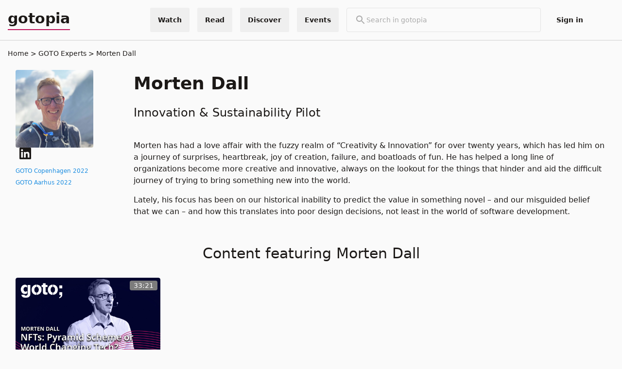

--- FILE ---
content_type: text/html; charset=utf-8
request_url: https://gotopia.tech/experts/1180/morten-dall
body_size: 37747
content:
<!DOCTYPE html>
<html lang="en" prefix="og: http://ogp.me/ns#">
  <head>
    <meta charset="utf-8">
    <meta http-equiv="X-UA-Compatible" content="IE=edge">
    <meta name="viewport" content="width=device-width, initial-scale=1.0, maximum-scale=1.0, user-scalable=no">
    <meta name="author" content="Trifork">
<meta content="Innovation &amp; Sustainability Pilot" name="description"><meta content="Morten Dall" property="og:title"><meta content="Innovation &amp; Sustainability Pilot" property="og:description"><meta content="https://files.gotocon.com/uploads/portraits/1180/square_medium/morten_dall%20jensen_1651650528.jpg" property="og:image"><meta content="https://files.gotocon.com/uploads/portraits/1180/square_medium/morten_dall%20jensen_1651650528.jpg" name="thumbnail">
<script type="application/ld+json">{"@context":"https://schema.org","@type":"Person","dateModified":"2024-04-01T00:00:02","datePublished":"2022-05-04T07:48:48","description":"Innovation & Sustainability Pilot","image":"https://files.gotocon.com/uploads/portraits/1180/thumb/morten_dall%20jensen_1651650528.jpg","mainEntityOfPage":{"@id":"https://gotopia.tech/experts/1180/morten-dall","@type":"WebPage"},"name":"Morten Dall","url":"https://gotopia.tech/experts/1180/morten-dall"}</script>
<link rel="canonical" href="https://gotopia.tech/experts/1180/morten-dall">
    <title>
Morten Dall | gotopia.tech
    </title>
    <link phx-track-static rel="stylesheet" href="/css/organization-cbad06003c3696e6b1ca8d00a7d7ceb9.css?vsn=d">
    <link rel="apple-touch-icon" sizes="180x180" href="/favicons/gotopia/apple-touch-icon.png">
    <link rel="icon" type="image/png" sizes="32x32" href="/favicons/gotopia/favicon-32x32.png">
    <link rel="icon" type="image/png" sizes="16x16" href="/favicons/gotopia/favicon-16x16.png">
    <link rel="manifest" href="/favicons/gotopia/site.webmanifest">
    <link rel="mask-icon" href="/favicons/gotopia/safari-pinned-tab.svg" color="#080a32">
    <meta name="msapplication-TileColor" content="#080a32">
    <meta name="theme-color" content="#080a32">
    <link href="//cdn-images.mailchimp.com/embedcode/classic-061523.css" rel="stylesheet" type="text/css">
<meta content="ABwlLxcJUjALUT4ub0cHfw8vcB51GyoBSjGiuy8sn4dw57s4HpDv7-Lj" name="csrf-token">
    <script defer data-domain="gotopia.tech" src="https://plausible.io/js/plausible.js">
    </script>
    <script phx-track-static type="text/javascript" src="/js/themeChecker-d86f1440e4374aa5833c198ae4a2572e.js?vsn=d">
    </script>
    <script phx-track-static type="text/javascript" src="/js/organization-3c8b1cdcefb07a9363ca581a910d1346.js?vsn=d">
    </script>
    <style>
      [x-cloak] {
        display: none !important;
      }
    </style>

  </head>

  <body class="grid grid-rows-[100px_minmax(800px,_1fr)_150px]">
    <script type="text/javascript">
  (function(window, document, dataLayerName, id) {
  window[dataLayerName]=window[dataLayerName]||[],window[dataLayerName].push({start:(new Date).getTime(),event:"stg.start"});var scripts=document.getElementsByTagName('script')[0],tags=document.createElement('script');
  function stgCreateCookie(a,b,c){var d="";if(c){var e=new Date;e.setTime(e.getTime()+24*c*60*60*1e3),d="; expires="+e.toUTCString();f="; SameSite=Strict"}document.cookie=a+"="+b+d+f+"; path=/"}
  var isStgDebug=(window.location.href.match("stg_debug")||document.cookie.match("stg_debug"))&&!window.location.href.match("stg_disable_debug");stgCreateCookie("stg_debug",isStgDebug?1:"",isStgDebug?14:-1);
  var qP=[];dataLayerName!=="dataLayer"&&qP.push("data_layer_name="+dataLayerName),isStgDebug&&qP.push("stg_debug");var qPString=qP.length>0?("?"+qP.join("&")):"";
  tags.async=!0,tags.src="https://gotopia.containers.piwik.pro/"+id+".js"+qPString,scripts.parentNode.insertBefore(tags,scripts);
  !function(a,n,i){a[n]=a[n]||{};for(var c=0;c<i.length;c++)!function(i){a[n][i]=a[n][i]||{},a[n][i].api=a[n][i].api||function(){var a=[].slice.call(arguments,0);"string"==typeof a[0]&&window[dataLayerName].push({event:n+"."+i+":"+a[0],parameters:[].slice.call(arguments,1)})}}(i[c])}(window,"ppms",["tm","cm"]);
  })(window, document, 'dataLayer', '0aa04125-e8d7-439e-a624-d899114e4bab');
</script>
<div class="h-fit sticky top-0 z-50">
  
  <div x-cloak x-data="{
              showSearchBar: false,
              toggleSearchBar() {
                  if (this.open) {
                      return this.closeSearchBar();
                  }
                  this.showSearchBar = true;
              },
              closeSearchBar() {
                  if (!this.showSearchBar) return;
                  this.showSearchBar = false;
              }
            }" id="search_bar_popup" x-on:keydown.escape.prevent.stop="closeSearchBar()" x-on:focusin.window="! $refs.panel.contains($event.target) && closeSearchBar()" x-id="['search-popup-button']" class="w-full bg-primary">
    <nav id="global_top_navbar" class=" flex w-full relative bg-primary text-sm text-primary overflow-visible justify-center py-4 border-b-2 border-neutral-200">
      <div class="container overflow-y-visible !py-0 flex w-full h-full">
        <div class="flex w-full h-full items-center">
          <a href="/" class="lg:!inline-flex text-3xl pb-1 font-bold border-solid border-b-2 border-accent" target="_self">
            gotopia
          </a>
          <div class="hidden lg:flex flex-grow-1  w-full justify-end space-x-4">
  <div>
    <div x-data="{
              showDropdownMenu: false,
              toggleDropdownMenu() {
                  if (this.open) {
                      return this.closeDropdownMenu();
                  }
                  this.showDropdownMenu = true;
              },
              closeDropdownMenu() {
                  if (!this.showDropdownMenu) return;
                  this.showDropdownMenu = false;
              }
            }" id="global-menu-conference-dropdown" class="relative flex h-full" x-on:keydown.escape.prevent.stop="closeDropdownMenu()" x-on:focusin.window="! $refs.panel.contains($event.target) && closeDropdownMenu()" x-id="['dropdown-button']">
  <!-- Button -->
  <button class="flex items-center cursor-pointer h-full font-bold px-4 hover:bg-primary-100 rounded-sm" x-ref="button" x-on:click="toggleDropdownMenu()" type="button">
    <p class="tw-body-small">Watch</p>
  </button>
  <!-- Panel -->
  <div x-cloak x-ref="panel" x-show="showDropdownMenu" x-transition.origin.top.left x-on:click.outside="closeDropdownMenu($refs.button)" x-bind:id="$id('dropdown-button')" class="absolute z-50 top-full right-0 border m-0 flex flex-col w-44 lg:w-60 bg-primary mt-4 md:mt-0  rounded">
    

    <a href="/bookclub" target="_self" class="w-full px-4 py-2 lg:py-6 hover:bg-primary-100 border-b-2 last:border-b-0  ">
      <p>Bookclub Episodes</p>
      <p class="font-light text-xs">Watch the authors discussing the latest tech books</p>
    </a><a href="/sessions" target="_self" class="w-full px-4 py-2 lg:py-6 hover:bg-primary-100 border-b-2 last:border-b-0  ">
      <p>Conference Sessions</p>
      <p class="font-light text-xs">Watch for free our latest conference sessions</p>
    </a>
  </div>
</div>
  </div>
  <div>
    <div x-data="{
              showDropdownMenu: false,
              toggleDropdownMenu() {
                  if (this.open) {
                      return this.closeDropdownMenu();
                  }
                  this.showDropdownMenu = true;
              },
              closeDropdownMenu() {
                  if (!this.showDropdownMenu) return;
                  this.showDropdownMenu = false;
              }
            }" id="global-menu-conference-dropdown" class="relative flex h-full" x-on:keydown.escape.prevent.stop="closeDropdownMenu()" x-on:focusin.window="! $refs.panel.contains($event.target) && closeDropdownMenu()" x-id="['dropdown-button']">
  <!-- Button -->
  <button class="flex items-center cursor-pointer h-full font-bold px-4 hover:bg-primary-100 rounded-sm" x-ref="button" x-on:click="toggleDropdownMenu()" type="button">
    <p class="tw-body-small">Read</p>
  </button>
  <!-- Panel -->
  <div x-cloak x-ref="panel" x-show="showDropdownMenu" x-transition.origin.top.left x-on:click.outside="closeDropdownMenu($refs.button)" x-bind:id="$id('dropdown-button')" class="absolute z-50 top-full right-0 border m-0 flex flex-col w-44 lg:w-60 bg-primary mt-4 md:mt-0  rounded">
    

    <a href="/articles" target="_self" class="w-full px-4 py-2 lg:py-6 hover:bg-primary-100 border-b-2 last:border-b-0  ">
      <p>Articles</p>
      <p class="font-light text-xs">Read our long format articles about tech and software development</p>
    </a><a href="/books" target="_self" class="w-full px-4 py-2 lg:py-6 hover:bg-primary-100 border-b-2 last:border-b-0  ">
      <p>Books</p>
      <p class="font-light text-xs">Discover the latest tech books</p>
    </a>
  </div>
</div>
  </div>
  <div>
    <div x-data="{
              showDropdownMenu: false,
              toggleDropdownMenu() {
                  if (this.open) {
                      return this.closeDropdownMenu();
                  }
                  this.showDropdownMenu = true;
              },
              closeDropdownMenu() {
                  if (!this.showDropdownMenu) return;
                  this.showDropdownMenu = false;
              }
            }" id="global-menu-conference-dropdown" class="relative flex h-full" x-on:keydown.escape.prevent.stop="closeDropdownMenu()" x-on:focusin.window="! $refs.panel.contains($event.target) && closeDropdownMenu()" x-id="['dropdown-button']">
  <!-- Button -->
  <button class="flex items-center cursor-pointer h-full font-bold px-4 hover:bg-primary-100 rounded-sm" x-ref="button" x-on:click="toggleDropdownMenu()" type="button">
    <p class="tw-body-small">Discover</p>
  </button>
  <!-- Panel -->
  <div x-cloak x-ref="panel" x-show="showDropdownMenu" x-transition.origin.top.left x-on:click.outside="closeDropdownMenu($refs.button)" x-bind:id="$id('dropdown-button')" class="absolute z-50 top-full right-0 border m-0 flex flex-col w-44 lg:w-60 bg-primary mt-4 md:mt-0  rounded">
    

    <a href="/experts" target="_self" class="w-full px-4 py-2 lg:py-6 hover:bg-primary-100 border-b-2 last:border-b-0  ">
      <p>Experts</p>
      <p class="font-light text-xs">Find the best tech experts in the industry</p>
    </a><a href="/partners" target="_self" class="w-full px-4 py-2 lg:py-6 hover:bg-primary-100 border-b-2 last:border-b-0  ">
      <p>Partners</p>
      <p class="font-light text-xs">Find our most loved partners</p>
    </a><a href="/tags" target="_self" class="w-full px-4 py-2 lg:py-6 hover:bg-primary-100 border-b-2 last:border-b-0  ">
      <p>Topics</p>
      <p class="font-light text-xs">Discover the best content in our platform</p>
    </a><a href="/podcast" target="_self" class="w-full px-4 py-2 lg:py-6 hover:bg-primary-100 border-b-2 last:border-b-0  ">
      <p>Podcast</p>
      <p class="font-light text-xs">Prefer audio? Check our content in podcast format</p>
    </a><a href="/newsletter" target="_self" class="w-full px-4 py-2 lg:py-6 hover:bg-primary-100 border-b-2 last:border-b-0  ">
      <p>Newsletter</p>
      <p class="font-light text-xs">Receive our news and offers in your email</p>
    </a>
  </div>
</div>
  </div>
  <div>
    <div x-data="{
              showDropdownMenu: false,
              toggleDropdownMenu() {
                  if (this.open) {
                      return this.closeDropdownMenu();
                  }
                  this.showDropdownMenu = true;
              },
              closeDropdownMenu() {
                  if (!this.showDropdownMenu) return;
                  this.showDropdownMenu = false;
              }
            }" id="global-menu-conference-dropdown" class="relative flex h-full" x-on:keydown.escape.prevent.stop="closeDropdownMenu()" x-on:focusin.window="! $refs.panel.contains($event.target) && closeDropdownMenu()" x-id="['dropdown-button']">
  <!-- Button -->
  <button class="flex items-center cursor-pointer h-full font-bold px-4 hover:bg-primary-100 rounded-sm" x-ref="button" x-on:click="toggleDropdownMenu()" type="button">
    <p class="tw-body-small">Events</p>
  </button>
  <!-- Panel -->
  <div x-cloak x-ref="panel" x-show="showDropdownMenu" x-transition.origin.top.left x-on:click.outside="closeDropdownMenu($refs.button)" x-bind:id="$id('dropdown-button')" class="absolute z-50 top-full right-0 border m-0 flex flex-col w-44 lg:w-60 bg-primary mt-4 md:mt-0  rounded">
    

    <a href="https://gotocph.com/2026" target="_blank" class="w-full px-4 py-2 lg:py-6 hover:bg-primary-100 border-b-2 last:border-b-0  ">
      <p>GOTO Copenhagen 2026</p>
      <p class="font-light text-xs">Sep 28 - Oct 2, 2026</p>
    </a><a href="https://yowcon.com" target="_blank" class="w-full px-4 py-2 lg:py-6 hover:bg-primary-100 border-b-2 last:border-b-0  ">
      <p>YOW! Australia</p>
      <p class="font-light text-xs"></p>
    </a><a href="https://gotopia.tech/events/upcoming" target="_self" class="w-full px-4 py-2 lg:py-6 hover:bg-primary-100 border-b-2 last:border-b-0  ">
      <p>All Upcoming Events</p>
      <p class="font-light text-xs"></p>
    </a><a href="https://gotopia.tech/events/past" target="_self" class="w-full px-4 py-2 lg:py-6 hover:bg-primary-100 border-b-2 last:border-b-0  ">
      <p>Past Events</p>
      <p class="font-light text-xs"></p>
    </a>
  </div>
</div>
  </div>
  <div>
    <div class="w-full">
  <form class="lg:min-w-[400px] ml-auto lg:mx-auto border relative flex rounded gap-4 items-center px-4 py-3" action="/search">
    <div>
      <svg class="text-neutral-600" xmlns="http://www.w3.org/2000/svg" height="24px" viewbox="0 0 24 24" width="24px" fill="currentColor"><path d="M0 0h24v24H0V0z" fill="none"></path><path d="M15.5 14h-.79l-.28-.27C15.41 12.59 16 11.11 16 9.5 16 5.91 13.09 3 9.5 3S3 5.91 3 9.5 5.91 16 9.5 16c1.61 0 3.09-.59 4.23-1.57l.27.28v.79l5 4.99L20.49 19l-4.99-5zm-6 0C7.01 14 5 11.99 5 9.5S7.01 5 9.5 5 14 7.01 14 9.5 11.99 14 9.5 14z"></path></svg>
    </div>

    <input placeholder="Search in gotopia" class="w-full bg-transparent focus:outline-none placeholder-neutral-600" type="text" name="search_term" id="search_term" value="" autocomplete="off" pattern=".{2,}" required title="2 characters minimum">
  </form>
</div>
  </div>
  <div>
    <div id="login-menu-item" class="relative flex h-full rounded">
  <a class="flex items-center cursor-pointer h-full font-bold hover:bg-primary-100 px-4 rounded-sm" href="/login-requests/login">
    <p class="tw-body-small">Sign in</p>
  </a>
</div>


  </div>
  

  <div class="flex flex-col items-center justify-center hover:bg-primary-100 px-4">
    <div x-data class="gap-2 flex flex-row cursor-pointer " x-on:click="$store.theme_handler.toggle()">
  
  <div x-cloak>
    <div x-show="$store.theme_handler.theme==='light'">
      <svg xmlns="http://www.w3.org/2000/svg" fill="none" viewBox="0 0 24 24" stroke-width="1.5" stroke="currentColor" class="w-6 h-6">
  <path stroke-linecap="round" stroke-linejoin="round" d="M21.752 15.002A9.718 9.718 0 0118 15.75c-5.385 0-9.75-4.365-9.75-9.75 0-1.33.266-2.597.748-3.752A9.753 9.753 0 003 11.25C3 16.635 7.365 21 12.75 21a9.753 9.753 0 009.002-5.998z" />
</svg>
    </div>
    <div x-show="$store.theme_handler.theme==='dark'">
      <svg xmlns="http://www.w3.org/2000/svg" fill="none" viewBox="0 0 24 24" stroke-width="1.5" stroke="currentColor" class="w-6 h-6">
  <path stroke-linecap="round" stroke-linejoin="round" d="M12 3v2.25m6.364.386l-1.591 1.591M21 12h-2.25m-.386 6.364l-1.591-1.591M12 18.75V21m-4.773-4.227l-1.591 1.591M5.25 12H3m4.227-4.773L5.636 5.636M15.75 12a3.75 3.75 0 11-7.5 0 3.75 3.75 0 017.5 0z" />
</svg>
    </div>
  </div>
</div>
  </div>
</div>
          <div class="flex flex-grow-1  w-full justify-end space-x-4 lg:hidden">
  <div>
    <button class="mr-2 block lg:hidden border rounded p-1" x-ref="button" x-on:click="toggleSearchBar()" type="button">
  <div x-show="!showSearchBar">
    <svg class="text-neutral-600" xmlns="http://www.w3.org/2000/svg" height="24px" viewbox="0 0 24 24" width="24px" fill="currentColor"><path d="M0 0h24v24H0V0z" fill="none"></path><path d="M15.5 14h-.79l-.28-.27C15.41 12.59 16 11.11 16 9.5 16 5.91 13.09 3 9.5 3S3 5.91 3 9.5 5.91 16 9.5 16c1.61 0 3.09-.59 4.23-1.57l.27.28v.79l5 4.99L20.49 19l-4.99-5zm-6 0C7.01 14 5 11.99 5 9.5S7.01 5 9.5 5 14 7.01 14 9.5 11.99 14 9.5 14z"></path></svg>
  </div>
  <div x-show="showSearchBar">
    <svg xmlns="http://www.w3.org/2000/svg" fill="none" viewbox="0 0 24 24" stroke-width="1.5" stroke="currentColor" class="w-6 h-6 text-neutral-600"><path stroke-linecap="round" stroke-linejoin="round" d="M6 18L18 6M6 6l12 12"></path></svg>
  </div>
</button>
  </div>
  <div>
    <div x-data="{
              showDropdownMenu: false,
              toggleDropdownMenu() {
                  if (this.open) {
                      return this.closeDropdownMenu();
                  }
                  this.showDropdownMenu = true;
              },
              closeDropdownMenu() {
                  if (!this.showDropdownMenu) return;
                  this.showDropdownMenu = false;
              }
            }" id="global-menu-conference-dropdown" class="relative flex h-full" x-on:keydown.escape.prevent.stop="closeDropdownMenu()" x-on:focusin.window="! $refs.panel.contains($event.target) && closeDropdownMenu()" x-id="['dropdown-button']">
  <!-- Button -->
  <button class="flex items-center cursor-pointer h-full font-bold px-4 hover:bg-primary-100 rounded-sm" x-ref="button" x-on:click="toggleDropdownMenu()" type="button">
    <p class="tw-body-small">Events</p>
  </button>
  <!-- Panel -->
  <div x-cloak x-ref="panel" x-show="showDropdownMenu" x-transition.origin.top.left x-on:click.outside="closeDropdownMenu($refs.button)" x-bind:id="$id('dropdown-button')" class="absolute z-50 top-full right-0 border m-0 flex flex-col w-44 lg:w-60 bg-primary mt-4 md:mt-0  rounded">
    

    <a href="https://gotocph.com/2026" target="_blank" class="w-full px-4 py-2 lg:py-6 hover:bg-primary-100 border-b-2 last:border-b-0  ">
      <p>GOTO Copenhagen 2026</p>
      <p class="font-light text-xs">Sep 28 - Oct 2, 2026</p>
    </a><a href="https://yowcon.com" target="_blank" class="w-full px-4 py-2 lg:py-6 hover:bg-primary-100 border-b-2 last:border-b-0  ">
      <p>YOW! Australia</p>
      <p class="font-light text-xs"></p>
    </a><a href="https://gotopia.tech/events/upcoming" target="_self" class="w-full px-4 py-2 lg:py-6 hover:bg-primary-100 border-b-2 last:border-b-0  ">
      <p>All Upcoming Events</p>
      <p class="font-light text-xs"></p>
    </a><a href="https://gotopia.tech/events/past" target="_self" class="w-full px-4 py-2 lg:py-6 hover:bg-primary-100 border-b-2 last:border-b-0  ">
      <p>Past Events</p>
      <p class="font-light text-xs"></p>
    </a>
  </div>
</div>
  </div>
  <div x-data="dropdown_menu" class="relative">
    <div x-on:click="toggle" class="cursor-pointer text-primary px-3 lg:p-3 rounded flex flex-col justify-center h-full">
      <svg xmlns="http://www.w3.org/2000/svg" fill="none" viewbox="0 0 24 24" stroke-width="1.5" stroke="currentColor" class="w-6 h-6 w-4 h-4"><path stroke-linecap="round" stroke-linejoin="round" d="M3.75 6.75h16.5M3.75 12h16.5m-16.5 5.25h16.5"></path></svg>
    </div>
    <div class="absolute mt-2 top-full right-0 flex flex-col gap-1 rounded bg-primary border z-10 min-w-[200px]" x-cloak x-show="open" x-on:click.outside="hidde" x-transition>
      <a href="/bookclub" target="_self" class="w-full px-4 py-2 cursor-pointer hover:bg-primary-100">
        <p>Bookclub Episodes</p>
      </a><a href="/sessions" target="_self" class="w-full px-4 py-2 cursor-pointer hover:bg-primary-100">
        <p>Conference Sessions</p>
      </a><a href="/articles" target="_self" class="w-full px-4 py-2 cursor-pointer hover:bg-primary-100">
        <p>Articles</p>
      </a><a href="/books" target="_self" class="w-full px-4 py-2 cursor-pointer hover:bg-primary-100">
        <p>Books</p>
      </a><a href="/experts" target="_self" class="w-full px-4 py-2 cursor-pointer hover:bg-primary-100">
        <p>Experts</p>
      </a><a href="/partners" target="_self" class="w-full px-4 py-2 cursor-pointer hover:bg-primary-100">
        <p>Partners</p>
      </a><a href="/tags" target="_self" class="w-full px-4 py-2 cursor-pointer hover:bg-primary-100">
        <p>Topics</p>
      </a><a href="/podcast" target="_self" class="w-full px-4 py-2 cursor-pointer hover:bg-primary-100">
        <p>Podcast</p>
      </a><a href="/newsletter" target="_self" class="w-full px-4 py-2 cursor-pointer hover:bg-primary-100">
        <p>Newsletter</p>
      </a>

      <div x-data class="gap-2 flex flex-row cursor-pointer w-full px-4 py-2 text-right hover:bg-primary-100" x-on:click="$store.theme_handler.toggle()">
  <span>
    Theme
  </span>
  <div x-cloak>
    <div x-show="$store.theme_handler.theme==='light'">
      <svg xmlns="http://www.w3.org/2000/svg" fill="none" viewBox="0 0 24 24" stroke-width="1.5" stroke="currentColor" class="w-6 h-6">
  <path stroke-linecap="round" stroke-linejoin="round" d="M21.752 15.002A9.718 9.718 0 0118 15.75c-5.385 0-9.75-4.365-9.75-9.75 0-1.33.266-2.597.748-3.752A9.753 9.753 0 003 11.25C3 16.635 7.365 21 12.75 21a9.753 9.753 0 009.002-5.998z" />
</svg>
    </div>
    <div x-show="$store.theme_handler.theme==='dark'">
      <svg xmlns="http://www.w3.org/2000/svg" fill="none" viewBox="0 0 24 24" stroke-width="1.5" stroke="currentColor" class="w-6 h-6">
  <path stroke-linecap="round" stroke-linejoin="round" d="M12 3v2.25m6.364.386l-1.591 1.591M21 12h-2.25m-.386 6.364l-1.591-1.591M12 18.75V21m-4.773-4.227l-1.591 1.591M5.25 12H3m4.227-4.773L5.636 5.636M15.75 12a3.75 3.75 0 11-7.5 0 3.75 3.75 0 017.5 0z" />
</svg>
    </div>
  </div>
</div>

      

<a href="/login-requests/login" target="_self" class="cursor-pointer border-t-2 w-full px-4 py-2 hover:bg-primary-100">
  <p>Sign in</p>
</a>

      
    </div>
  </div>
</div>
        </div>
      </div>
    </nav>
    <div x-cloak x-ref="panel" x-show="showSearchBar" x-transition.origin.top.left x-on:click.outside="closeSearchBar($refs.button)" x-bind:id="$id('search-popup-button')" class="container">
  <div class="w-full bg-primary block lg:hidden">
    <div class="flex items-center justify-between py-5 gap-1">
      <div class="w-full">
  <form class="lg:min-w-[400px] ml-auto lg:mx-auto border relative flex rounded gap-4 items-center px-4 py-3" action="/search">
    <div>
      <svg class="text-neutral-600" xmlns="http://www.w3.org/2000/svg" height="24px" viewbox="0 0 24 24" width="24px" fill="currentColor"><path d="M0 0h24v24H0V0z" fill="none"></path><path d="M15.5 14h-.79l-.28-.27C15.41 12.59 16 11.11 16 9.5 16 5.91 13.09 3 9.5 3S3 5.91 3 9.5 5.91 16 9.5 16c1.61 0 3.09-.59 4.23-1.57l.27.28v.79l5 4.99L20.49 19l-4.99-5zm-6 0C7.01 14 5 11.99 5 9.5S7.01 5 9.5 5 14 7.01 14 9.5 11.99 14 9.5 14z"></path></svg>
    </div>

    <input placeholder="Search in gotopia" class="w-full bg-transparent focus:outline-none placeholder-neutral-600" type="text" name="search_term" id="search_term" value="" autocomplete="off" pattern=".{2,}" required title="2 characters minimum">
  </form>
</div>
    </div>
  </div>
</div>
  </div>

</div>
<main class="container lg:mt-0 mb-16 overflow-x-hidden">
<div class="text-sm mb-4">
  <a href="/">Home</a>
  <a href="https://gotopia.tech/experts" class="before:content-[&#39;&gt;&#39;] " title="GOTO Experts">
    GOTO Experts
  </a><a href="/experts/1180/morten-dall" class="before:content-[&#39;&gt;&#39;] truncate" title="Morten Dall">
    Morten Dall
  </a>
</div>
<div class="container">
  <div class="grid md:grid-cols-3 lg:grid-cols-4 xl:grid-cols-5">
    <div class="flex flex-col gap-y-8 col-span-1">
      <div class="block md:hidden">
        <h1 class="text-3xl lg:text-4xl font-bold mt-4 pb-2 ">
  Morten Dall
</h1>
        <h3 class="text-xl lg:text-2xl mt-4 pb-2 ">Innovation &amp; Sustainability Pilot</h3>
      </div>
      <div class="flex flex-col gap-y-4 w-fit">
        <div class="h-40 w-40 rounded mt-2">
          <img src="https://files.gotocon.com/uploads/portraits/1180/square_medium/morten_dall%20jensen_1651650528.jpg" alt="Morten Dall" class="rounded">
        </div>
        <div class="flex flex-wrap ml-2 w-40 justify-start items-center">
  
    <a class="h-6 w-6 mr-4 mb-4" href="https://www.linkedin.com/in/mortendalljensen" target="_blank">
      <svg class="w-full h-full" width="24" height="24" viewbox="0 0 24 24" version="1.1" xmlns="http://www.w3.org/2000/svg" xmlns:xlink="http://www.w3.org/1999/xlink" fill="currentColor"><title>linkedin</title><g stroke="none" stroke-width="1" fill="inherit" fill-rule="evenodd"><g transform="translate(-848.000000, -412.000000)" fill-rule="nonzero" fill="inherit"><g id="linkedin" transform="translate(848.000000, 412.000000)"><path d="M20.447,20.452 L16.893,20.452 L16.893,14.883 C16.893,13.555 16.866,11.846 15.041,11.846 C13.188,11.846 12.905,13.291 12.905,14.785 L12.905,20.452 L9.351,20.452 L9.351,9 L12.765,9 L12.765,10.561 L12.811,10.561 C13.288,9.661 14.448,8.711 16.181,8.711 C19.782,8.711 20.448,11.081 20.448,14.166 L20.448,20.452 L20.447,20.452 Z M5.337,7.433 C4.193,7.433 3.274,6.507 3.274,5.368 C3.274,4.23 4.194,3.305 5.337,3.305 C6.477,3.305 7.401,4.23 7.401,5.368 C7.401,6.507 6.476,7.433 5.337,7.433 Z M7.119,20.452 L3.555,20.452 L3.555,9 L7.119,9 L7.119,20.452 Z M22.225,0 L1.771,0 C0.792,0 0,0.774 0,1.729 L0,22.271 C0,23.227 0.792,24 1.771,24 L22.222,24 C23.2,24 24,23.227 24,22.271 L24,1.729 C24,0.774 23.2,0 22.222,0 L22.225,0 Z" id="Shape"></path></g></g></g></svg>
    </a>
  
  
</div>
      </div>
      <div class="flex flex-wrap md:no-wrap md:flex-col md:space-y-2">
  <span class="font-light text-xs p-1 md:p-0 theme-copenhagen text-conference">
    <a href="https://gotocph.com/2022" target="_blank" class="hover:underline">
      GOTO Copenhagen 2022
    </a>
  </span><span class="font-light text-xs p-1 md:p-0 theme-copenhagen text-conference">
    <a href="https://gotoaarhus.com/2022" target="_blank" class="hover:underline">
      GOTO Aarhus 2022
    </a>
  </span>
</div>
    </div>

    <div class="flex flex-col space-y-4 md:col-span-2 lg:col-span-3 xl:col-span-4">
      <div class="flex flex-col space-y-4">
        <div class="hidden md:block">
          <h1 class="text-3xl lg:text-4xl font-bold mt-4 pb-2 ">
  Morten Dall
</h1>
          <h3 class="text-xl lg:text-2xl mt-4 pb-2 ">Innovation &amp; Sustainability Pilot</h3>
        </div>

        
      </div>
      <p><p>Morten has had a love affair with the fuzzy realm of “Creativity &amp; Innovation” for over twenty years, which has led him on a journey of surprises, heartbreak, joy of creation, failure, and boatloads of fun. He has helped a long line of organizations become more creative and innovative, always on the lookout for the things that hinder and aid the difficult journey of trying to bring something new into the world.</p>
<p>Lately, his focus has been on our historical inability to predict the value in something novel – and our misguided belief that we can – and how this translates into poor design decisions, not least in the world of software development.</p>
</p>
    </div>
  </div>

  

  

  <div id="expert-content">
    <div class="flex flex-col ">
  <div class="flex flex-col justify-center items-center py-6">
  <span class="font-light"></span>
  <h2 class="text-2xl lg:text-3xl mt-4 pb-2">Content featuring Morten Dall</h2>
</div>
  
      <div class="grid grid-cols-1 md:grid-cols-2 lg:grid-cols-4 gap-2 md:gap-2 items-start ">
  

          <div onclick="window.location.href=&#39;/sessions/2305/how-we-will-look-back-on-nfts-%E2%80%93-pyramid-scheme-or-world-changing-tech&#39;" class="cursor-pointer flex flex-col space-y-1 mb-4 md:mb-0">
  <div class="w-full rounded relative overflow-hidden">
    
    <div class="aspect-video rounded overflow-hidden">
      <div class="absolute top-1.5 right-1.5 min-w-[1.75rem] inline-flex items-center justify-center text-white text-sm font-light bg-primary-600 rounded px-2">
  33:21
</div>
      <div class="bg-primary-100 rounded">
        <img src="https://files.gotocon.com/uploads/images/conference_52/sessions/2305/original/mortenCPH22.jpg" alt="How We Will Look Back on NFTs – Pyramid Scheme or World Changing Tech?" class="aspect-video w-full mx-auto object-cover " loading="lazy">
      </div>
    </div>
  
  </div>
  <div class="w-full">
    
    
    <div class="line-clamp-2">
      <h5 class="text-base">How We Will Look Back on NFTs – Pyramid Scheme or World Changing Tech?</h5>
    </div>
  
    <div class="w-full mt-3 flex flex-col space-y-1">
      
    <div class="flex flex-wrap md:no-wrap md:flex-col">
  <span class="font-semibold text-xs theme-copenhagen text-conference">
    GOTO Copenhagen 2022
  </span>
</div>
  
    </div>
  </div>
</div>

      
</div>
    
  
</div>
  </div>

  

  <div class="flex justify-center items-center space-x-4 py-8">
  <h5 class="text-base">Browse all experts</h5>
  <a href="/experts" target="_self" class="flex items-center ml-4 space-x-2">
    <svg xmlns="http://www.w3.org/2000/svg" fill="none" viewbox="0 0 24 24" stroke-width="1.5" stroke="currentColor" class="w-6 h-6 h-4 text-accent rotate-180"><path stroke-linecap="round" stroke-linejoin="round" d="M6.75 15.75 3 12m0 0 3.75-3.75M3 12h18"></path></svg>
    <p class="font-bold relative border-b-2 hover:border-accent transition duration-300 ease-out">
      Here
    </p>
  </a>
</div>
</div>
</main>

<footer id="footer" class="w-full mt h-36">
  <div class="border border-solid border-neutral-white bg-opacity-20 w-full pointer-events-none">
</div>
  <section class="p-10 flex w-full flex-col gap-4 lg:gap-0 items-center lg:flex-row lg:flex-nowrap">
    <div class="flex justify-center gap-4 text-neutral-white text-opacity-social-media lg:order-2 lg:w-5/12 [&amp;&gt;*]:w-6 [&amp;&gt;*]:w-6 items-center">
  
    <a class="h-4 w-4" href="https://www.linkedin.com/company/goto-" target="_blank">
      <svg class="w-full h-full" width="24" height="24" viewbox="0 0 24 24" version="1.1" xmlns="http://www.w3.org/2000/svg" xmlns:xlink="http://www.w3.org/1999/xlink" fill="currentColor"><title>linkedin</title><g stroke="none" stroke-width="1" fill="inherit" fill-rule="evenodd"><g transform="translate(-848.000000, -412.000000)" fill-rule="nonzero" fill="inherit"><g id="linkedin" transform="translate(848.000000, 412.000000)"><path d="M20.447,20.452 L16.893,20.452 L16.893,14.883 C16.893,13.555 16.866,11.846 15.041,11.846 C13.188,11.846 12.905,13.291 12.905,14.785 L12.905,20.452 L9.351,20.452 L9.351,9 L12.765,9 L12.765,10.561 L12.811,10.561 C13.288,9.661 14.448,8.711 16.181,8.711 C19.782,8.711 20.448,11.081 20.448,14.166 L20.448,20.452 L20.447,20.452 Z M5.337,7.433 C4.193,7.433 3.274,6.507 3.274,5.368 C3.274,4.23 4.194,3.305 5.337,3.305 C6.477,3.305 7.401,4.23 7.401,5.368 C7.401,6.507 6.476,7.433 5.337,7.433 Z M7.119,20.452 L3.555,20.452 L3.555,9 L7.119,9 L7.119,20.452 Z M22.225,0 L1.771,0 C0.792,0 0,0.774 0,1.729 L0,22.271 C0,23.227 0.792,24 1.771,24 L22.222,24 C23.2,24 24,23.227 24,22.271 L24,1.729 C24,0.774 23.2,0 22.222,0 L22.225,0 Z" id="Shape"></path></g></g></g></svg>
    </a>
  
    <a class="h-4 w-4" href="https://www.youtube.com/@GOTO-" target="_blank">
      <svg class="w-full h-full" width="30" height="21" viewbox="0 0 30 21" version="1.1" xmlns="http://www.w3.org/2000/svg" xmlns:xlink="http://www.w3.org/1999/xlink"><title>Youtube</title><g id="Artboard-Copy" stroke="none" stroke-width="1" fill="currentColor" fill-rule="evenodd" transform="translate(-916.000000, -7379.000000)"><g id="youtube" transform="translate(916.000000, 7379.000000)" fill="currentColor" fill-rule="nonzero"><path d="M29.373684,3.24263446 C29.0200413,1.97346347 28.0298637,0.981706535 26.7627139,0.627499792 C24.424345,1.7767835e-05 15.0133483,1.7767835e-05 15.0133483,1.7767835e-05 C15.0133483,1.7767835e-05 5.62611041,-0.0125068235 3.26398275,0.627499792 C1.99683288,0.981706535 1.0066553,1.97346347 0.653012622,3.24263446 C0.209748666,5.64048068 -0.00878258732,8.07457517 0.000270090873,10.5131597 C-0.00707122288,12.9425424 0.211452867,15.3673326 0.653012622,17.7561309 C1.0066553,19.0253018 1.99683288,20.0170588 3.26398275,20.3712655 C5.59985065,21 15.0133483,21 15.0133483,21 C15.0133483,21 24.3993357,21 26.7627139,20.3712655 C28.0298637,20.0170588 29.0200413,19.0253018 29.373684,17.7561309 C29.8060187,15.3664674 30.0153323,12.9416842 29.9989163,10.5131597 C30.0170435,8.07543661 29.807723,5.64134916 29.373684,3.24263446 Z M12.0097323,15.0107404 L12.0097323,6.00180192 L19.8426427,10.5131597 L12.0097323,15.0107404 Z" id="Shape"></path></g></g></svg>
    </a>
  
    <a class="h-4 w-4" href="https://www.instagram.com/goto_con" target="_blank">
      <svg class="w-full h-full" xmlns="http://www.w3.org/2000/svg" width="27" height="27" viewbox="0 0 27 27" fill="currentColor"><g id="Grupo_244" data-name="Grupo 244" transform="translate(-4341 -4496)"><path id="Trazado_495" data-name="Trazado 495" d="M4357.084,4509.5a2.584,2.584,0,1,1-2.584-2.584A2.584,2.584,0,0,1,4357.084,4509.5Z" fill="currentColor"></path><path id="Trazado_496" data-name="Trazado 496" d="M4360.543,4504.928a2.57,2.57,0,0,0-1.471-1.471,4.309,4.309,0,0,0-1.439-.267c-.818-.037-1.063-.045-3.133-.045s-2.315.008-3.133.045a4.309,4.309,0,0,0-1.439.267,2.57,2.57,0,0,0-1.471,1.471,4.285,4.285,0,0,0-.267,1.44c-.037.817-.045,1.062-.045,3.132s.008,2.315.045,3.133a4.277,4.277,0,0,0,.267,1.439,2.57,2.57,0,0,0,1.471,1.471,4.258,4.258,0,0,0,1.439.267c.818.037,1.063.045,3.133.045s2.315-.008,3.132-.045a4.26,4.26,0,0,0,1.44-.267,2.566,2.566,0,0,0,1.471-1.471,4.3,4.3,0,0,0,.267-1.439c.037-.818.045-1.063.045-3.133s-.008-2.315-.045-3.132A4.285,4.285,0,0,0,4360.543,4504.928Zm-6.043,8.553a3.981,3.981,0,1,1,3.981-3.981A3.98,3.98,0,0,1,4354.5,4513.481Zm4.138-7.189a.93.93,0,1,1,.93-.93A.93.93,0,0,1,4358.638,4506.292Z" fill="currentColor"></path><path id="Trazado_497" data-name="Trazado 497" d="M4354.5,4496a13.5,13.5,0,1,0,13.5,13.5A13.5,13.5,0,0,0,4354.5,4496Zm7.705,16.7a5.7,5.7,0,0,1-.36,1.882,3.969,3.969,0,0,1-2.267,2.267,5.725,5.725,0,0,1-1.882.36c-.826.038-1.091.047-3.2.047s-2.369-.009-3.2-.047a5.725,5.725,0,0,1-1.882-.36,3.963,3.963,0,0,1-2.267-2.267,5.725,5.725,0,0,1-.36-1.882c-.038-.827-.047-1.091-.047-3.2s.009-2.369.047-3.2a5.675,5.675,0,0,1,.36-1.882,3.963,3.963,0,0,1,2.267-2.267,5.725,5.725,0,0,1,1.882-.36c.827-.038,1.091-.047,3.2-.047s2.369.009,3.2.047a5.725,5.725,0,0,1,1.882.36,3.963,3.963,0,0,1,2.267,2.267,5.675,5.675,0,0,1,.36,1.882c.038.827.047,1.091.047,3.2S4362.243,4511.869,4362.205,4512.7Z" fill="currentColor"></path></g></svg>
    </a>
  
    <a class="h-4 w-4" href="https://bsky.app/profile/gotocon.com" target="_blank">
      <svg class="w-full h-full" xmlns="http://www.w3.org/2000/svg" fill="none" viewbox="0 0 568 501"><title>Bluesky butterfly logo</title><path fill="currentColor" d="M123.121 33.664C188.241 82.553 258.281 181.68 284 234.873c25.719-53.192 95.759-152.32 160.879-201.21C491.866-1.611 568-28.906 568 57.947c0 17.346-9.945 145.713-15.778 166.555-20.275 72.453-94.155 90.933-159.875 79.748C507.222 323.8 536.444 388.56 473.333 453.32c-119.86 122.992-172.272-30.859-185.702-70.281-2.462-7.227-3.614-10.608-3.631-7.733-.017-2.875-1.169.506-3.631 7.733-13.43 39.422-65.842 193.273-185.702 70.281-63.111-64.76-33.89-129.52 80.986-149.071-65.72 11.185-139.6-7.295-159.875-79.748C9.945 203.659 0 75.291 0 57.946 0-28.906 76.135-1.612 123.121 33.664Z"></path></svg>
    </a>
  
  <a href="/contact">
    <svg xmlns="http://www.w3.org/2000/svg" fill="none" viewbox="0 0 24 24" stroke-width="1.5" stroke="currentColor" class="w-6 h-6 w-4 h-4"><path stroke-linecap="round" stroke-linejoin="round" d="M21.75 6.75v10.5a2.25 2.25 0 01-2.25 2.25h-15a2.25 2.25 0 01-2.25-2.25V6.75m19.5 0A2.25 2.25 0 0019.5 4.5h-15a2.25 2.25 0 00-2.25 2.25m19.5 0v.243a2.25 2.25 0 01-1.07 1.916l-7.5 4.615a2.25 2.25 0 01-2.36 0L3.32 8.91a2.25 2.25 0 01-1.07-1.916V6.75"></path></svg>
  </a>
</div>
    <div class="text-right text-base lg:text-sm text-opacity-60 lg:order-4 lg:w-1/12">
      <a href="/privacy-policy">Privacy policy</a>
    </div>
    <div class="flex gap-5 items-center lg:order-4 lg:w-3/12">
      <div class="text-sm text-opacity-60 hidden lg:block ml-auto white-space-nowrap">
        Powered by:
      </div>
      <a x-data x-bind:class="{'bg-black rounded': $store.theme_handler.theme === 'light'}" href="https://trifork.com" class="p-5" target="_blank" aria-label="Trifork homepage">
        <img src="/images/logos/trifork.svg" class="h-4" alt="Trifork Logo">
      </a>
    </div>

    <div class="text-opacity-60 lg:order-1 lg:w-3/12">
      © 2026 Trifork
    </div>
  </section>
</footer>
    <script>
      const defaultDateFormat = "MMMM D H:mm"
      const convert_dates = () => {
        const moment = window.moment
        // All nodes with this css class will have its date converted
        const dateNodes = document.querySelectorAll(".from-utc-to-local-time");
        dateNodes.forEach(
          (dateNode) =>
          {
            const dateToChange = dateNode.dataset.utcDate;
            const dateFormat = dateNode.dataset.dateFormat ? dateNode.dataset.dateFormat : defaultDateFormat;
            const disableDateFormat = dateNode.dataset.disableDateFormat
            const shouldDisableDateFormat = disableDateFormat == "true"
            if(dateToChange && !shouldDisableDateFormat) {
              const newDateToShow = moment.utc(dateToChange).local().format(dateFormat);
              dateNode.innerText = newDateToShow
            }

          }
        )
      };

      // for live views
      document.addEventListener("phx:update", () => {
        convert_dates()
        }
      );
      // for regular views
      document.addEventListener('DOMContentLoaded', () => {
        convert_dates()
        }
      );
    </script>
  </body>
</html>

--- FILE ---
content_type: text/javascript
request_url: https://gotopia.tech/js/organization-3c8b1cdcefb07a9363ca581a910d1346.js?vsn=d
body_size: 69276
content:
(()=>{var ic=Object.create;var zs=Object.defineProperty;var rc=Object.getOwnPropertyDescriptor;var nc=Object.getOwnPropertyNames;var sc=Object.getPrototypeOf,ac=Object.prototype.hasOwnProperty;var qs=(e=>typeof require<"u"?require:typeof Proxy<"u"?new Proxy(e,{get:(t,i)=>(typeof require<"u"?require:t)[i]}):e)(function(e){if(typeof require<"u")return require.apply(this,arguments);throw new Error('Dynamic require of "'+e+'" is not supported')});var oc=(e,t)=>()=>(t||e((t={exports:{}}).exports,t),t.exports);var lc=(e,t,i,n)=>{if(t&&typeof t=="object"||typeof t=="function")for(let a of nc(t))!ac.call(e,a)&&a!==i&&zs(e,a,{get:()=>t[a],enumerable:!(n=rc(t,a))||n.enumerable});return e};var hc=(e,t,i)=>(i=e!=null?ic(sc(e)):{},lc(t||!e||!e.__esModule?zs(i,"default",{value:e,enumerable:!0}):i,e));var nl=oc((is,$t)=>{(function(e,t){typeof is=="object"&&typeof $t<"u"?$t.exports=t():typeof define=="function"&&define.amd?define(t):e.moment=t()})(is,function(){"use strict";var e;function t(){return e.apply(null,arguments)}function i(r){e=r}function n(r){return r instanceof Array||Object.prototype.toString.call(r)==="[object Array]"}function a(r){return r!=null&&Object.prototype.toString.call(r)==="[object Object]"}function o(r,s){return Object.prototype.hasOwnProperty.call(r,s)}function h(r){if(Object.getOwnPropertyNames)return Object.getOwnPropertyNames(r).length===0;var s;for(s in r)if(o(r,s))return!1;return!0}function d(r){return r===void 0}function f(r){return typeof r=="number"||Object.prototype.toString.call(r)==="[object Number]"}function p(r){return r instanceof Date||Object.prototype.toString.call(r)==="[object Date]"}function g(r,s){var l=[],u,c=r.length;for(u=0;u<c;++u)l.push(s(r[u],u));return l}function y(r,s){for(var l in s)o(s,l)&&(r[l]=s[l]);return o(s,"toString")&&(r.toString=s.toString),o(s,"valueOf")&&(r.valueOf=s.valueOf),r}function b(r,s,l,u){return Es(r,s,l,u,!0).utc()}function x(){return{empty:!1,unusedTokens:[],unusedInput:[],overflow:-2,charsLeftOver:0,nullInput:!1,invalidEra:null,invalidMonth:null,invalidFormat:!1,userInvalidated:!1,iso:!1,parsedDateParts:[],era:null,meridiem:null,rfc2822:!1,weekdayMismatch:!1}}function S(r){return r._pf==null&&(r._pf=x()),r._pf}var R;Array.prototype.some?R=Array.prototype.some:R=function(r){var s=Object(this),l=s.length>>>0,u;for(u=0;u<l;u++)if(u in s&&r.call(this,s[u],u,s))return!0;return!1};function A(r){if(r._isValid==null){var s=S(r),l=R.call(s.parsedDateParts,function(c){return c!=null}),u=!isNaN(r._d.getTime())&&s.overflow<0&&!s.empty&&!s.invalidEra&&!s.invalidMonth&&!s.invalidWeekday&&!s.weekdayMismatch&&!s.nullInput&&!s.invalidFormat&&!s.userInvalidated&&(!s.meridiem||s.meridiem&&l);if(r._strict&&(u=u&&s.charsLeftOver===0&&s.unusedTokens.length===0&&s.bigHour===void 0),Object.isFrozen==null||!Object.isFrozen(r))r._isValid=u;else return u}return r._isValid}function D(r){var s=b(NaN);return r!=null?y(S(s),r):S(s).userInvalidated=!0,s}var H=t.momentProperties=[],$=!1;function W(r,s){var l,u,c,m=H.length;if(d(s._isAMomentObject)||(r._isAMomentObject=s._isAMomentObject),d(s._i)||(r._i=s._i),d(s._f)||(r._f=s._f),d(s._l)||(r._l=s._l),d(s._strict)||(r._strict=s._strict),d(s._tzm)||(r._tzm=s._tzm),d(s._isUTC)||(r._isUTC=s._isUTC),d(s._offset)||(r._offset=s._offset),d(s._pf)||(r._pf=S(s)),d(s._locale)||(r._locale=s._locale),m>0)for(l=0;l<m;l++)u=H[l],c=s[u],d(c)||(r[u]=c);return r}function Q(r){W(this,r),this._d=new Date(r._d!=null?r._d.getTime():NaN),this.isValid()||(this._d=new Date(NaN)),$===!1&&($=!0,t.updateOffset(this),$=!1)}function U(r){return r instanceof Q||r!=null&&r._isAMomentObject!=null}function we(r){t.suppressDeprecationWarnings===!1&&typeof console<"u"&&console.warn&&console.warn("Deprecation warning: "+r)}function ee(r,s){var l=!0;return y(function(){if(t.deprecationHandler!=null&&t.deprecationHandler(null,r),l){var u=[],c,m,_,C=arguments.length;for(m=0;m<C;m++){if(c="",typeof arguments[m]=="object"){c+=`
[`+m+"] ";for(_ in arguments[0])o(arguments[0],_)&&(c+=_+": "+arguments[0][_]+", ");c=c.slice(0,-2)}else c=arguments[m];u.push(c)}we(r+`
Arguments: `+Array.prototype.slice.call(u).join("")+`
`+new Error().stack),l=!1}return s.apply(this,arguments)},s)}var w={};function P(r,s){t.deprecationHandler!=null&&t.deprecationHandler(r,s),w[r]||(we(s),w[r]=!0)}t.suppressDeprecationWarnings=!1,t.deprecationHandler=null;function L(r){return typeof Function<"u"&&r instanceof Function||Object.prototype.toString.call(r)==="[object Function]"}function se(r){var s,l;for(l in r)o(r,l)&&(s=r[l],L(s)?this[l]=s:this["_"+l]=s);this._config=r,this._dayOfMonthOrdinalParseLenient=new RegExp((this._dayOfMonthOrdinalParse.source||this._ordinalParse.source)+"|"+/\d{1,2}/.source)}function Ae(r,s){var l=y({},r),u;for(u in s)o(s,u)&&(a(r[u])&&a(s[u])?(l[u]={},y(l[u],r[u]),y(l[u],s[u])):s[u]!=null?l[u]=s[u]:delete l[u]);for(u in r)o(r,u)&&!o(s,u)&&a(r[u])&&(l[u]=y({},l[u]));return l}function ot(r){r!=null&&this.set(r)}var jt;Object.keys?jt=Object.keys:jt=function(r){var s,l=[];for(s in r)o(r,s)&&l.push(s);return l};var Wt={sameDay:"[Today at] LT",nextDay:"[Tomorrow at] LT",nextWeek:"dddd [at] LT",lastDay:"[Yesterday at] LT",lastWeek:"[Last] dddd [at] LT",sameElse:"L"};function M(r,s,l){var u=this._calendar[r]||this._calendar.sameElse;return L(u)?u.call(s,l):u}function O(r,s,l){var u=""+Math.abs(r),c=s-u.length,m=r>=0;return(m?l?"+":"":"-")+Math.pow(10,Math.max(0,c)).toString().substr(1)+u}var J=/(\[[^\[]*\])|(\\)?([Hh]mm(ss)?|Mo|MM?M?M?|Do|DDDo|DD?D?D?|ddd?d?|do?|w[o|w]?|W[o|W]?|Qo?|N{1,5}|YYYYYY|YYYYY|YYYY|YY|y{2,4}|yo?|gg(ggg?)?|GG(GGG?)?|e|E|a|A|hh?|HH?|kk?|mm?|ss?|S{1,9}|x|X|zz?|ZZ?|.)/g,N=/(\[[^\[]*\])|(\\)?(LTS|LT|LL?L?L?|l{1,4})/g,B={},pe={};function T(r,s,l,u){var c=u;typeof u=="string"&&(c=function(){return this[u]()}),r&&(pe[r]=c),s&&(pe[s[0]]=function(){return O(c.apply(this,arguments),s[1],s[2])}),l&&(pe[l]=function(){return this.localeData().ordinal(c.apply(this,arguments),r)})}function Ke(r){return r.match(/\[[\s\S]/)?r.replace(/^\[|\]$/g,""):r.replace(/\\/g,"")}function wt(r){var s=r.match(J),l,u;for(l=0,u=s.length;l<u;l++)pe[s[l]]?s[l]=pe[s[l]]:s[l]=Ke(s[l]);return function(c){var m="",_;for(_=0;_<u;_++)m+=L(s[_])?s[_].call(c,r):s[_];return m}}function me(r,s){return r.isValid()?(s=lt(s,r.localeData()),B[s]=B[s]||wt(s),B[s](r)):r.localeData().invalidDate()}function lt(r,s){var l=5;function u(c){return s.longDateFormat(c)||c}for(N.lastIndex=0;l>=0&&N.test(r);)r=r.replace(N,u),N.lastIndex=0,l-=1;return r}var De={LTS:"h:mm:ss A",LT:"h:mm A",L:"MM/DD/YYYY",LL:"MMMM D, YYYY",LLL:"MMMM D, YYYY h:mm A",LLLL:"dddd, MMMM D, YYYY h:mm A"};function Bt(r){var s=this._longDateFormat[r],l=this._longDateFormat[r.toUpperCase()];return s||!l?s:(this._longDateFormat[r]=l.match(J).map(function(u){return u==="MMMM"||u==="MM"||u==="DD"||u==="dddd"?u.slice(1):u}).join(""),this._longDateFormat[r])}var xi="Invalid date";function cl(){return this._invalidDate}var fl="%d",pl=/\d{1,2}/;function ml(r){return this._ordinal.replace("%d",r)}var gl={future:"in %s",past:"%s ago",s:"a few seconds",ss:"%d seconds",m:"a minute",mm:"%d minutes",h:"an hour",hh:"%d hours",d:"a day",dd:"%d days",w:"a week",ww:"%d weeks",M:"a month",MM:"%d months",y:"a year",yy:"%d years"};function vl(r,s,l,u){var c=this._relativeTime[l];return L(c)?c(r,s,l,u):c.replace(/%d/i,r)}function _l(r,s){var l=this._relativeTime[r>0?"future":"past"];return L(l)?l(s):l.replace(/%s/i,s)}var Vt={};function ae(r,s){var l=r.toLowerCase();Vt[l]=Vt[l+"s"]=Vt[s]=r}function Se(r){return typeof r=="string"?Vt[r]||Vt[r.toLowerCase()]:void 0}function Dr(r){var s={},l,u;for(u in r)o(r,u)&&(l=Se(u),l&&(s[l]=r[u]));return s}var ss={};function oe(r,s){ss[r]=s}function yl(r){var s=[],l;for(l in r)o(r,l)&&s.push({unit:l,priority:ss[l]});return s.sort(function(u,c){return u.priority-c.priority}),s}function Ai(r){return r%4===0&&r%100!==0||r%400===0}function ke(r){return r<0?Math.ceil(r)||0:Math.floor(r)}function F(r){var s=+r,l=0;return s!==0&&isFinite(s)&&(l=ke(s)),l}function St(r,s){return function(l){return l!=null?(as(this,r,l),t.updateOffset(this,s),this):Ei(this,r)}}function Ei(r,s){return r.isValid()?r._d["get"+(r._isUTC?"UTC":"")+s]():NaN}function as(r,s,l){r.isValid()&&!isNaN(l)&&(s==="FullYear"&&Ai(r.year())&&r.month()===1&&r.date()===29?(l=F(l),r._d["set"+(r._isUTC?"UTC":"")+s](l,r.month(),Mi(l,r.month()))):r._d["set"+(r._isUTC?"UTC":"")+s](l))}function bl(r){return r=Se(r),L(this[r])?this[r]():this}function wl(r,s){if(typeof r=="object"){r=Dr(r);var l=yl(r),u,c=l.length;for(u=0;u<c;u++)this[l[u].unit](r[l[u].unit])}else if(r=Se(r),L(this[r]))return this[r](s);return this}var os=/\d/,ge=/\d\d/,ls=/\d{3}/,Rr=/\d{4}/,Ti=/[+-]?\d{6}/,z=/\d\d?/,hs=/\d\d\d\d?/,us=/\d\d\d\d\d\d?/,Ci=/\d{1,3}/,Pr=/\d{1,4}/,Oi=/[+-]?\d{1,6}/,kt=/\d+/,Di=/[+-]?\d+/,Sl=/Z|[+-]\d\d:?\d\d/gi,Ri=/Z|[+-]\d\d(?::?\d\d)?/gi,kl=/[+-]?\d+(\.\d{1,3})?/,Gt=/[0-9]{0,256}['a-z\u00A0-\u05FF\u0700-\uD7FF\uF900-\uFDCF\uFDF0-\uFF07\uFF10-\uFFEF]{1,256}|[\u0600-\u06FF\/]{1,256}(\s*?[\u0600-\u06FF]{1,256}){1,2}/i,Pi;Pi={};function E(r,s,l){Pi[r]=L(s)?s:function(u,c){return u&&l?l:s}}function xl(r,s){return o(Pi,r)?Pi[r](s._strict,s._locale):new RegExp(Al(r))}function Al(r){return ve(r.replace("\\","").replace(/\\(\[)|\\(\])|\[([^\]\[]*)\]|\\(.)/g,function(s,l,u,c,m){return l||u||c||m}))}function ve(r){return r.replace(/[-\/\\^$*+?.()|[\]{}]/g,"\\$&")}var Mr={};function V(r,s){var l,u=s,c;for(typeof r=="string"&&(r=[r]),f(s)&&(u=function(m,_){_[s]=F(m)}),c=r.length,l=0;l<c;l++)Mr[r[l]]=u}function Jt(r,s){V(r,function(l,u,c,m){c._w=c._w||{},s(l,c._w,c,m)})}function El(r,s,l){s!=null&&o(Mr,r)&&Mr[r](s,l._a,l,r)}var le=0,Fe=1,Re=2,re=3,Ee=4,He=5,ht=6,Tl=7,Cl=8;function Ol(r,s){return(r%s+s)%s}var Z;Array.prototype.indexOf?Z=Array.prototype.indexOf:Z=function(r){var s;for(s=0;s<this.length;++s)if(this[s]===r)return s;return-1};function Mi(r,s){if(isNaN(r)||isNaN(s))return NaN;var l=Ol(s,12);return r+=(s-l)/12,l===1?Ai(r)?29:28:31-l%7%2}T("M",["MM",2],"Mo",function(){return this.month()+1}),T("MMM",0,0,function(r){return this.localeData().monthsShort(this,r)}),T("MMMM",0,0,function(r){return this.localeData().months(this,r)}),ae("month","M"),oe("month",8),E("M",z),E("MM",z,ge),E("MMM",function(r,s){return s.monthsShortRegex(r)}),E("MMMM",function(r,s){return s.monthsRegex(r)}),V(["M","MM"],function(r,s){s[Fe]=F(r)-1}),V(["MMM","MMMM"],function(r,s,l,u){var c=l._locale.monthsParse(r,u,l._strict);c!=null?s[Fe]=c:S(l).invalidMonth=r});var Dl="January_February_March_April_May_June_July_August_September_October_November_December".split("_"),ds="Jan_Feb_Mar_Apr_May_Jun_Jul_Aug_Sep_Oct_Nov_Dec".split("_"),cs=/D[oD]?(\[[^\[\]]*\]|\s)+MMMM?/,Rl=Gt,Pl=Gt;function Ml(r,s){return r?n(this._months)?this._months[r.month()]:this._months[(this._months.isFormat||cs).test(s)?"format":"standalone"][r.month()]:n(this._months)?this._months:this._months.standalone}function Il(r,s){return r?n(this._monthsShort)?this._monthsShort[r.month()]:this._monthsShort[cs.test(s)?"format":"standalone"][r.month()]:n(this._monthsShort)?this._monthsShort:this._monthsShort.standalone}function Ll(r,s,l){var u,c,m,_=r.toLocaleLowerCase();if(!this._monthsParse)for(this._monthsParse=[],this._longMonthsParse=[],this._shortMonthsParse=[],u=0;u<12;++u)m=b([2e3,u]),this._shortMonthsParse[u]=this.monthsShort(m,"").toLocaleLowerCase(),this._longMonthsParse[u]=this.months(m,"").toLocaleLowerCase();return l?s==="MMM"?(c=Z.call(this._shortMonthsParse,_),c!==-1?c:null):(c=Z.call(this._longMonthsParse,_),c!==-1?c:null):s==="MMM"?(c=Z.call(this._shortMonthsParse,_),c!==-1?c:(c=Z.call(this._longMonthsParse,_),c!==-1?c:null)):(c=Z.call(this._longMonthsParse,_),c!==-1?c:(c=Z.call(this._shortMonthsParse,_),c!==-1?c:null))}function Nl(r,s,l){var u,c,m;if(this._monthsParseExact)return Ll.call(this,r,s,l);for(this._monthsParse||(this._monthsParse=[],this._longMonthsParse=[],this._shortMonthsParse=[]),u=0;u<12;u++){if(c=b([2e3,u]),l&&!this._longMonthsParse[u]&&(this._longMonthsParse[u]=new RegExp("^"+this.months(c,"").replace(".","")+"$","i"),this._shortMonthsParse[u]=new RegExp("^"+this.monthsShort(c,"").replace(".","")+"$","i")),!l&&!this._monthsParse[u]&&(m="^"+this.months(c,"")+"|^"+this.monthsShort(c,""),this._monthsParse[u]=new RegExp(m.replace(".",""),"i")),l&&s==="MMMM"&&this._longMonthsParse[u].test(r))return u;if(l&&s==="MMM"&&this._shortMonthsParse[u].test(r))return u;if(!l&&this._monthsParse[u].test(r))return u}}function fs(r,s){var l;if(!r.isValid())return r;if(typeof s=="string"){if(/^\d+$/.test(s))s=F(s);else if(s=r.localeData().monthsParse(s),!f(s))return r}return l=Math.min(r.date(),Mi(r.year(),s)),r._d["set"+(r._isUTC?"UTC":"")+"Month"](s,l),r}function ps(r){return r!=null?(fs(this,r),t.updateOffset(this,!0),this):Ei(this,"Month")}function Fl(){return Mi(this.year(),this.month())}function Hl(r){return this._monthsParseExact?(o(this,"_monthsRegex")||ms.call(this),r?this._monthsShortStrictRegex:this._monthsShortRegex):(o(this,"_monthsShortRegex")||(this._monthsShortRegex=Rl),this._monthsShortStrictRegex&&r?this._monthsShortStrictRegex:this._monthsShortRegex)}function Ul(r){return this._monthsParseExact?(o(this,"_monthsRegex")||ms.call(this),r?this._monthsStrictRegex:this._monthsRegex):(o(this,"_monthsRegex")||(this._monthsRegex=Pl),this._monthsStrictRegex&&r?this._monthsStrictRegex:this._monthsRegex)}function ms(){function r(_,C){return C.length-_.length}var s=[],l=[],u=[],c,m;for(c=0;c<12;c++)m=b([2e3,c]),s.push(this.monthsShort(m,"")),l.push(this.months(m,"")),u.push(this.months(m,"")),u.push(this.monthsShort(m,""));for(s.sort(r),l.sort(r),u.sort(r),c=0;c<12;c++)s[c]=ve(s[c]),l[c]=ve(l[c]);for(c=0;c<24;c++)u[c]=ve(u[c]);this._monthsRegex=new RegExp("^("+u.join("|")+")","i"),this._monthsShortRegex=this._monthsRegex,this._monthsStrictRegex=new RegExp("^("+l.join("|")+")","i"),this._monthsShortStrictRegex=new RegExp("^("+s.join("|")+")","i")}T("Y",0,0,function(){var r=this.year();return r<=9999?O(r,4):"+"+r}),T(0,["YY",2],0,function(){return this.year()%100}),T(0,["YYYY",4],0,"year"),T(0,["YYYYY",5],0,"year"),T(0,["YYYYYY",6,!0],0,"year"),ae("year","y"),oe("year",1),E("Y",Di),E("YY",z,ge),E("YYYY",Pr,Rr),E("YYYYY",Oi,Ti),E("YYYYYY",Oi,Ti),V(["YYYYY","YYYYYY"],le),V("YYYY",function(r,s){s[le]=r.length===2?t.parseTwoDigitYear(r):F(r)}),V("YY",function(r,s){s[le]=t.parseTwoDigitYear(r)}),V("Y",function(r,s){s[le]=parseInt(r,10)});function zt(r){return Ai(r)?366:365}t.parseTwoDigitYear=function(r){return F(r)+(F(r)>68?1900:2e3)};var gs=St("FullYear",!0);function Yl(){return Ai(this.year())}function $l(r,s,l,u,c,m,_){var C;return r<100&&r>=0?(C=new Date(r+400,s,l,u,c,m,_),isFinite(C.getFullYear())&&C.setFullYear(r)):C=new Date(r,s,l,u,c,m,_),C}function qt(r){var s,l;return r<100&&r>=0?(l=Array.prototype.slice.call(arguments),l[0]=r+400,s=new Date(Date.UTC.apply(null,l)),isFinite(s.getUTCFullYear())&&s.setUTCFullYear(r)):s=new Date(Date.UTC.apply(null,arguments)),s}function Ii(r,s,l){var u=7+s-l,c=(7+qt(r,0,u).getUTCDay()-s)%7;return-c+u-1}function vs(r,s,l,u,c){var m=(7+l-u)%7,_=Ii(r,u,c),C=1+7*(s-1)+m+_,I,G;return C<=0?(I=r-1,G=zt(I)+C):C>zt(r)?(I=r+1,G=C-zt(r)):(I=r,G=C),{year:I,dayOfYear:G}}function Kt(r,s,l){var u=Ii(r.year(),s,l),c=Math.floor((r.dayOfYear()-u-1)/7)+1,m,_;return c<1?(_=r.year()-1,m=c+Ue(_,s,l)):c>Ue(r.year(),s,l)?(m=c-Ue(r.year(),s,l),_=r.year()+1):(_=r.year(),m=c),{week:m,year:_}}function Ue(r,s,l){var u=Ii(r,s,l),c=Ii(r+1,s,l);return(zt(r)-u+c)/7}T("w",["ww",2],"wo","week"),T("W",["WW",2],"Wo","isoWeek"),ae("week","w"),ae("isoWeek","W"),oe("week",5),oe("isoWeek",5),E("w",z),E("ww",z,ge),E("W",z),E("WW",z,ge),Jt(["w","ww","W","WW"],function(r,s,l,u){s[u.substr(0,1)]=F(r)});function jl(r){return Kt(r,this._week.dow,this._week.doy).week}var Wl={dow:0,doy:6};function Bl(){return this._week.dow}function Vl(){return this._week.doy}function Gl(r){var s=this.localeData().week(this);return r==null?s:this.add((r-s)*7,"d")}function Jl(r){var s=Kt(this,1,4).week;return r==null?s:this.add((r-s)*7,"d")}T("d",0,"do","day"),T("dd",0,0,function(r){return this.localeData().weekdaysMin(this,r)}),T("ddd",0,0,function(r){return this.localeData().weekdaysShort(this,r)}),T("dddd",0,0,function(r){return this.localeData().weekdays(this,r)}),T("e",0,0,"weekday"),T("E",0,0,"isoWeekday"),ae("day","d"),ae("weekday","e"),ae("isoWeekday","E"),oe("day",11),oe("weekday",11),oe("isoWeekday",11),E("d",z),E("e",z),E("E",z),E("dd",function(r,s){return s.weekdaysMinRegex(r)}),E("ddd",function(r,s){return s.weekdaysShortRegex(r)}),E("dddd",function(r,s){return s.weekdaysRegex(r)}),Jt(["dd","ddd","dddd"],function(r,s,l,u){var c=l._locale.weekdaysParse(r,u,l._strict);c!=null?s.d=c:S(l).invalidWeekday=r}),Jt(["d","e","E"],function(r,s,l,u){s[u]=F(r)});function zl(r,s){return typeof r!="string"?r:isNaN(r)?(r=s.weekdaysParse(r),typeof r=="number"?r:null):parseInt(r,10)}function ql(r,s){return typeof r=="string"?s.weekdaysParse(r)%7||7:isNaN(r)?null:r}function Ir(r,s){return r.slice(s,7).concat(r.slice(0,s))}var Kl="Sunday_Monday_Tuesday_Wednesday_Thursday_Friday_Saturday".split("_"),_s="Sun_Mon_Tue_Wed_Thu_Fri_Sat".split("_"),Xl="Su_Mo_Tu_We_Th_Fr_Sa".split("_"),Zl=Gt,Ql=Gt,eh=Gt;function th(r,s){var l=n(this._weekdays)?this._weekdays:this._weekdays[r&&r!==!0&&this._weekdays.isFormat.test(s)?"format":"standalone"];return r===!0?Ir(l,this._week.dow):r?l[r.day()]:l}function ih(r){return r===!0?Ir(this._weekdaysShort,this._week.dow):r?this._weekdaysShort[r.day()]:this._weekdaysShort}function rh(r){return r===!0?Ir(this._weekdaysMin,this._week.dow):r?this._weekdaysMin[r.day()]:this._weekdaysMin}function nh(r,s,l){var u,c,m,_=r.toLocaleLowerCase();if(!this._weekdaysParse)for(this._weekdaysParse=[],this._shortWeekdaysParse=[],this._minWeekdaysParse=[],u=0;u<7;++u)m=b([2e3,1]).day(u),this._minWeekdaysParse[u]=this.weekdaysMin(m,"").toLocaleLowerCase(),this._shortWeekdaysParse[u]=this.weekdaysShort(m,"").toLocaleLowerCase(),this._weekdaysParse[u]=this.weekdays(m,"").toLocaleLowerCase();return l?s==="dddd"?(c=Z.call(this._weekdaysParse,_),c!==-1?c:null):s==="ddd"?(c=Z.call(this._shortWeekdaysParse,_),c!==-1?c:null):(c=Z.call(this._minWeekdaysParse,_),c!==-1?c:null):s==="dddd"?(c=Z.call(this._weekdaysParse,_),c!==-1||(c=Z.call(this._shortWeekdaysParse,_),c!==-1)?c:(c=Z.call(this._minWeekdaysParse,_),c!==-1?c:null)):s==="ddd"?(c=Z.call(this._shortWeekdaysParse,_),c!==-1||(c=Z.call(this._weekdaysParse,_),c!==-1)?c:(c=Z.call(this._minWeekdaysParse,_),c!==-1?c:null)):(c=Z.call(this._minWeekdaysParse,_),c!==-1||(c=Z.call(this._weekdaysParse,_),c!==-1)?c:(c=Z.call(this._shortWeekdaysParse,_),c!==-1?c:null))}function sh(r,s,l){var u,c,m;if(this._weekdaysParseExact)return nh.call(this,r,s,l);for(this._weekdaysParse||(this._weekdaysParse=[],this._minWeekdaysParse=[],this._shortWeekdaysParse=[],this._fullWeekdaysParse=[]),u=0;u<7;u++){if(c=b([2e3,1]).day(u),l&&!this._fullWeekdaysParse[u]&&(this._fullWeekdaysParse[u]=new RegExp("^"+this.weekdays(c,"").replace(".","\\.?")+"$","i"),this._shortWeekdaysParse[u]=new RegExp("^"+this.weekdaysShort(c,"").replace(".","\\.?")+"$","i"),this._minWeekdaysParse[u]=new RegExp("^"+this.weekdaysMin(c,"").replace(".","\\.?")+"$","i")),this._weekdaysParse[u]||(m="^"+this.weekdays(c,"")+"|^"+this.weekdaysShort(c,"")+"|^"+this.weekdaysMin(c,""),this._weekdaysParse[u]=new RegExp(m.replace(".",""),"i")),l&&s==="dddd"&&this._fullWeekdaysParse[u].test(r))return u;if(l&&s==="ddd"&&this._shortWeekdaysParse[u].test(r))return u;if(l&&s==="dd"&&this._minWeekdaysParse[u].test(r))return u;if(!l&&this._weekdaysParse[u].test(r))return u}}function ah(r){if(!this.isValid())return r!=null?this:NaN;var s=this._isUTC?this._d.getUTCDay():this._d.getDay();return r!=null?(r=zl(r,this.localeData()),this.add(r-s,"d")):s}function oh(r){if(!this.isValid())return r!=null?this:NaN;var s=(this.day()+7-this.localeData()._week.dow)%7;return r==null?s:this.add(r-s,"d")}function lh(r){if(!this.isValid())return r!=null?this:NaN;if(r!=null){var s=ql(r,this.localeData());return this.day(this.day()%7?s:s-7)}else return this.day()||7}function hh(r){return this._weekdaysParseExact?(o(this,"_weekdaysRegex")||Lr.call(this),r?this._weekdaysStrictRegex:this._weekdaysRegex):(o(this,"_weekdaysRegex")||(this._weekdaysRegex=Zl),this._weekdaysStrictRegex&&r?this._weekdaysStrictRegex:this._weekdaysRegex)}function uh(r){return this._weekdaysParseExact?(o(this,"_weekdaysRegex")||Lr.call(this),r?this._weekdaysShortStrictRegex:this._weekdaysShortRegex):(o(this,"_weekdaysShortRegex")||(this._weekdaysShortRegex=Ql),this._weekdaysShortStrictRegex&&r?this._weekdaysShortStrictRegex:this._weekdaysShortRegex)}function dh(r){return this._weekdaysParseExact?(o(this,"_weekdaysRegex")||Lr.call(this),r?this._weekdaysMinStrictRegex:this._weekdaysMinRegex):(o(this,"_weekdaysMinRegex")||(this._weekdaysMinRegex=eh),this._weekdaysMinStrictRegex&&r?this._weekdaysMinStrictRegex:this._weekdaysMinRegex)}function Lr(){function r(he,Be){return Be.length-he.length}var s=[],l=[],u=[],c=[],m,_,C,I,G;for(m=0;m<7;m++)_=b([2e3,1]).day(m),C=ve(this.weekdaysMin(_,"")),I=ve(this.weekdaysShort(_,"")),G=ve(this.weekdays(_,"")),s.push(C),l.push(I),u.push(G),c.push(C),c.push(I),c.push(G);s.sort(r),l.sort(r),u.sort(r),c.sort(r),this._weekdaysRegex=new RegExp("^("+c.join("|")+")","i"),this._weekdaysShortRegex=this._weekdaysRegex,this._weekdaysMinRegex=this._weekdaysRegex,this._weekdaysStrictRegex=new RegExp("^("+u.join("|")+")","i"),this._weekdaysShortStrictRegex=new RegExp("^("+l.join("|")+")","i"),this._weekdaysMinStrictRegex=new RegExp("^("+s.join("|")+")","i")}function Nr(){return this.hours()%12||12}function ch(){return this.hours()||24}T("H",["HH",2],0,"hour"),T("h",["hh",2],0,Nr),T("k",["kk",2],0,ch),T("hmm",0,0,function(){return""+Nr.apply(this)+O(this.minutes(),2)}),T("hmmss",0,0,function(){return""+Nr.apply(this)+O(this.minutes(),2)+O(this.seconds(),2)}),T("Hmm",0,0,function(){return""+this.hours()+O(this.minutes(),2)}),T("Hmmss",0,0,function(){return""+this.hours()+O(this.minutes(),2)+O(this.seconds(),2)});function ys(r,s){T(r,0,0,function(){return this.localeData().meridiem(this.hours(),this.minutes(),s)})}ys("a",!0),ys("A",!1),ae("hour","h"),oe("hour",13);function bs(r,s){return s._meridiemParse}E("a",bs),E("A",bs),E("H",z),E("h",z),E("k",z),E("HH",z,ge),E("hh",z,ge),E("kk",z,ge),E("hmm",hs),E("hmmss",us),E("Hmm",hs),E("Hmmss",us),V(["H","HH"],re),V(["k","kk"],function(r,s,l){var u=F(r);s[re]=u===24?0:u}),V(["a","A"],function(r,s,l){l._isPm=l._locale.isPM(r),l._meridiem=r}),V(["h","hh"],function(r,s,l){s[re]=F(r),S(l).bigHour=!0}),V("hmm",function(r,s,l){var u=r.length-2;s[re]=F(r.substr(0,u)),s[Ee]=F(r.substr(u)),S(l).bigHour=!0}),V("hmmss",function(r,s,l){var u=r.length-4,c=r.length-2;s[re]=F(r.substr(0,u)),s[Ee]=F(r.substr(u,2)),s[He]=F(r.substr(c)),S(l).bigHour=!0}),V("Hmm",function(r,s,l){var u=r.length-2;s[re]=F(r.substr(0,u)),s[Ee]=F(r.substr(u))}),V("Hmmss",function(r,s,l){var u=r.length-4,c=r.length-2;s[re]=F(r.substr(0,u)),s[Ee]=F(r.substr(u,2)),s[He]=F(r.substr(c))});function fh(r){return(r+"").toLowerCase().charAt(0)==="p"}var ph=/[ap]\.?m?\.?/i,mh=St("Hours",!0);function gh(r,s,l){return r>11?l?"pm":"PM":l?"am":"AM"}var ws={calendar:Wt,longDateFormat:De,invalidDate:xi,ordinal:fl,dayOfMonthOrdinalParse:pl,relativeTime:gl,months:Dl,monthsShort:ds,week:Wl,weekdays:Kl,weekdaysMin:Xl,weekdaysShort:_s,meridiemParse:ph},K={},Xt={},Zt;function vh(r,s){var l,u=Math.min(r.length,s.length);for(l=0;l<u;l+=1)if(r[l]!==s[l])return l;return u}function Ss(r){return r&&r.toLowerCase().replace("_","-")}function _h(r){for(var s=0,l,u,c,m;s<r.length;){for(m=Ss(r[s]).split("-"),l=m.length,u=Ss(r[s+1]),u=u?u.split("-"):null;l>0;){if(c=Li(m.slice(0,l).join("-")),c)return c;if(u&&u.length>=l&&vh(m,u)>=l-1)break;l--}s++}return Zt}function yh(r){return r.match("^[^/\\\\]*$")!=null}function Li(r){var s=null,l;if(K[r]===void 0&&typeof $t<"u"&&$t&&$t.exports&&yh(r))try{s=Zt._abbr,l=qs,l("./locale/"+r),Xe(s)}catch{K[r]=null}return K[r]}function Xe(r,s){var l;return r&&(d(s)?l=Ye(r):l=Fr(r,s),l?Zt=l:typeof console<"u"&&console.warn&&console.warn("Locale "+r+" not found. Did you forget to load it?")),Zt._abbr}function Fr(r,s){if(s!==null){var l,u=ws;if(s.abbr=r,K[r]!=null)P("defineLocaleOverride","use moment.updateLocale(localeName, config) to change an existing locale. moment.defineLocale(localeName, config) should only be used for creating a new locale See http://momentjs.com/guides/#/warnings/define-locale/ for more info."),u=K[r]._config;else if(s.parentLocale!=null)if(K[s.parentLocale]!=null)u=K[s.parentLocale]._config;else if(l=Li(s.parentLocale),l!=null)u=l._config;else return Xt[s.parentLocale]||(Xt[s.parentLocale]=[]),Xt[s.parentLocale].push({name:r,config:s}),null;return K[r]=new ot(Ae(u,s)),Xt[r]&&Xt[r].forEach(function(c){Fr(c.name,c.config)}),Xe(r),K[r]}else return delete K[r],null}function bh(r,s){if(s!=null){var l,u,c=ws;K[r]!=null&&K[r].parentLocale!=null?K[r].set(Ae(K[r]._config,s)):(u=Li(r),u!=null&&(c=u._config),s=Ae(c,s),u==null&&(s.abbr=r),l=new ot(s),l.parentLocale=K[r],K[r]=l),Xe(r)}else K[r]!=null&&(K[r].parentLocale!=null?(K[r]=K[r].parentLocale,r===Xe()&&Xe(r)):K[r]!=null&&delete K[r]);return K[r]}function Ye(r){var s;if(r&&r._locale&&r._locale._abbr&&(r=r._locale._abbr),!r)return Zt;if(!n(r)){if(s=Li(r),s)return s;r=[r]}return _h(r)}function wh(){return jt(K)}function Hr(r){var s,l=r._a;return l&&S(r).overflow===-2&&(s=l[Fe]<0||l[Fe]>11?Fe:l[Re]<1||l[Re]>Mi(l[le],l[Fe])?Re:l[re]<0||l[re]>24||l[re]===24&&(l[Ee]!==0||l[He]!==0||l[ht]!==0)?re:l[Ee]<0||l[Ee]>59?Ee:l[He]<0||l[He]>59?He:l[ht]<0||l[ht]>999?ht:-1,S(r)._overflowDayOfYear&&(s<le||s>Re)&&(s=Re),S(r)._overflowWeeks&&s===-1&&(s=Tl),S(r)._overflowWeekday&&s===-1&&(s=Cl),S(r).overflow=s),r}var Sh=/^\s*((?:[+-]\d{6}|\d{4})-(?:\d\d-\d\d|W\d\d-\d|W\d\d|\d\d\d|\d\d))(?:(T| )(\d\d(?::\d\d(?::\d\d(?:[.,]\d+)?)?)?)([+-]\d\d(?::?\d\d)?|\s*Z)?)?$/,kh=/^\s*((?:[+-]\d{6}|\d{4})(?:\d\d\d\d|W\d\d\d|W\d\d|\d\d\d|\d\d|))(?:(T| )(\d\d(?:\d\d(?:\d\d(?:[.,]\d+)?)?)?)([+-]\d\d(?::?\d\d)?|\s*Z)?)?$/,xh=/Z|[+-]\d\d(?::?\d\d)?/,Ni=[["YYYYYY-MM-DD",/[+-]\d{6}-\d\d-\d\d/],["YYYY-MM-DD",/\d{4}-\d\d-\d\d/],["GGGG-[W]WW-E",/\d{4}-W\d\d-\d/],["GGGG-[W]WW",/\d{4}-W\d\d/,!1],["YYYY-DDD",/\d{4}-\d{3}/],["YYYY-MM",/\d{4}-\d\d/,!1],["YYYYYYMMDD",/[+-]\d{10}/],["YYYYMMDD",/\d{8}/],["GGGG[W]WWE",/\d{4}W\d{3}/],["GGGG[W]WW",/\d{4}W\d{2}/,!1],["YYYYDDD",/\d{7}/],["YYYYMM",/\d{6}/,!1],["YYYY",/\d{4}/,!1]],Ur=[["HH:mm:ss.SSSS",/\d\d:\d\d:\d\d\.\d+/],["HH:mm:ss,SSSS",/\d\d:\d\d:\d\d,\d+/],["HH:mm:ss",/\d\d:\d\d:\d\d/],["HH:mm",/\d\d:\d\d/],["HHmmss.SSSS",/\d\d\d\d\d\d\.\d+/],["HHmmss,SSSS",/\d\d\d\d\d\d,\d+/],["HHmmss",/\d\d\d\d\d\d/],["HHmm",/\d\d\d\d/],["HH",/\d\d/]],Ah=/^\/?Date\((-?\d+)/i,Eh=/^(?:(Mon|Tue|Wed|Thu|Fri|Sat|Sun),?\s)?(\d{1,2})\s(Jan|Feb|Mar|Apr|May|Jun|Jul|Aug|Sep|Oct|Nov|Dec)\s(\d{2,4})\s(\d\d):(\d\d)(?::(\d\d))?\s(?:(UT|GMT|[ECMP][SD]T)|([Zz])|([+-]\d{4}))$/,Th={UT:0,GMT:0,EDT:-4*60,EST:-5*60,CDT:-5*60,CST:-6*60,MDT:-6*60,MST:-7*60,PDT:-7*60,PST:-8*60};function ks(r){var s,l,u=r._i,c=Sh.exec(u)||kh.exec(u),m,_,C,I,G=Ni.length,he=Ur.length;if(c){for(S(r).iso=!0,s=0,l=G;s<l;s++)if(Ni[s][1].exec(c[1])){_=Ni[s][0],m=Ni[s][2]!==!1;break}if(_==null){r._isValid=!1;return}if(c[3]){for(s=0,l=he;s<l;s++)if(Ur[s][1].exec(c[3])){C=(c[2]||" ")+Ur[s][0];break}if(C==null){r._isValid=!1;return}}if(!m&&C!=null){r._isValid=!1;return}if(c[4])if(xh.exec(c[4]))I="Z";else{r._isValid=!1;return}r._f=_+(C||"")+(I||""),$r(r)}else r._isValid=!1}function Ch(r,s,l,u,c,m){var _=[Oh(r),ds.indexOf(s),parseInt(l,10),parseInt(u,10),parseInt(c,10)];return m&&_.push(parseInt(m,10)),_}function Oh(r){var s=parseInt(r,10);return s<=49?2e3+s:s<=999?1900+s:s}function Dh(r){return r.replace(/\([^()]*\)|[\n\t]/g," ").replace(/(\s\s+)/g," ").replace(/^\s\s*/,"").replace(/\s\s*$/,"")}function Rh(r,s,l){if(r){var u=_s.indexOf(r),c=new Date(s[0],s[1],s[2]).getDay();if(u!==c)return S(l).weekdayMismatch=!0,l._isValid=!1,!1}return!0}function Ph(r,s,l){if(r)return Th[r];if(s)return 0;var u=parseInt(l,10),c=u%100,m=(u-c)/100;return m*60+c}function xs(r){var s=Eh.exec(Dh(r._i)),l;if(s){if(l=Ch(s[4],s[3],s[2],s[5],s[6],s[7]),!Rh(s[1],l,r))return;r._a=l,r._tzm=Ph(s[8],s[9],s[10]),r._d=qt.apply(null,r._a),r._d.setUTCMinutes(r._d.getUTCMinutes()-r._tzm),S(r).rfc2822=!0}else r._isValid=!1}function Mh(r){var s=Ah.exec(r._i);if(s!==null){r._d=new Date(+s[1]);return}if(ks(r),r._isValid===!1)delete r._isValid;else return;if(xs(r),r._isValid===!1)delete r._isValid;else return;r._strict?r._isValid=!1:t.createFromInputFallback(r)}t.createFromInputFallback=ee("value provided is not in a recognized RFC2822 or ISO format. moment construction falls back to js Date(), which is not reliable across all browsers and versions. Non RFC2822/ISO date formats are discouraged. Please refer to http://momentjs.com/guides/#/warnings/js-date/ for more info.",function(r){r._d=new Date(r._i+(r._useUTC?" UTC":""))});function xt(r,s,l){return r??s??l}function Ih(r){var s=new Date(t.now());return r._useUTC?[s.getUTCFullYear(),s.getUTCMonth(),s.getUTCDate()]:[s.getFullYear(),s.getMonth(),s.getDate()]}function Yr(r){var s,l,u=[],c,m,_;if(!r._d){for(c=Ih(r),r._w&&r._a[Re]==null&&r._a[Fe]==null&&Lh(r),r._dayOfYear!=null&&(_=xt(r._a[le],c[le]),(r._dayOfYear>zt(_)||r._dayOfYear===0)&&(S(r)._overflowDayOfYear=!0),l=qt(_,0,r._dayOfYear),r._a[Fe]=l.getUTCMonth(),r._a[Re]=l.getUTCDate()),s=0;s<3&&r._a[s]==null;++s)r._a[s]=u[s]=c[s];for(;s<7;s++)r._a[s]=u[s]=r._a[s]==null?s===2?1:0:r._a[s];r._a[re]===24&&r._a[Ee]===0&&r._a[He]===0&&r._a[ht]===0&&(r._nextDay=!0,r._a[re]=0),r._d=(r._useUTC?qt:$l).apply(null,u),m=r._useUTC?r._d.getUTCDay():r._d.getDay(),r._tzm!=null&&r._d.setUTCMinutes(r._d.getUTCMinutes()-r._tzm),r._nextDay&&(r._a[re]=24),r._w&&typeof r._w.d<"u"&&r._w.d!==m&&(S(r).weekdayMismatch=!0)}}function Lh(r){var s,l,u,c,m,_,C,I,G;s=r._w,s.GG!=null||s.W!=null||s.E!=null?(m=1,_=4,l=xt(s.GG,r._a[le],Kt(q(),1,4).year),u=xt(s.W,1),c=xt(s.E,1),(c<1||c>7)&&(I=!0)):(m=r._locale._week.dow,_=r._locale._week.doy,G=Kt(q(),m,_),l=xt(s.gg,r._a[le],G.year),u=xt(s.w,G.week),s.d!=null?(c=s.d,(c<0||c>6)&&(I=!0)):s.e!=null?(c=s.e+m,(s.e<0||s.e>6)&&(I=!0)):c=m),u<1||u>Ue(l,m,_)?S(r)._overflowWeeks=!0:I!=null?S(r)._overflowWeekday=!0:(C=vs(l,u,c,m,_),r._a[le]=C.year,r._dayOfYear=C.dayOfYear)}t.ISO_8601=function(){},t.RFC_2822=function(){};function $r(r){if(r._f===t.ISO_8601){ks(r);return}if(r._f===t.RFC_2822){xs(r);return}r._a=[],S(r).empty=!0;var s=""+r._i,l,u,c,m,_,C=s.length,I=0,G,he;for(c=lt(r._f,r._locale).match(J)||[],he=c.length,l=0;l<he;l++)m=c[l],u=(s.match(xl(m,r))||[])[0],u&&(_=s.substr(0,s.indexOf(u)),_.length>0&&S(r).unusedInput.push(_),s=s.slice(s.indexOf(u)+u.length),I+=u.length),pe[m]?(u?S(r).empty=!1:S(r).unusedTokens.push(m),El(m,u,r)):r._strict&&!u&&S(r).unusedTokens.push(m);S(r).charsLeftOver=C-I,s.length>0&&S(r).unusedInput.push(s),r._a[re]<=12&&S(r).bigHour===!0&&r._a[re]>0&&(S(r).bigHour=void 0),S(r).parsedDateParts=r._a.slice(0),S(r).meridiem=r._meridiem,r._a[re]=Nh(r._locale,r._a[re],r._meridiem),G=S(r).era,G!==null&&(r._a[le]=r._locale.erasConvertYear(G,r._a[le])),Yr(r),Hr(r)}function Nh(r,s,l){var u;return l==null?s:r.meridiemHour!=null?r.meridiemHour(s,l):(r.isPM!=null&&(u=r.isPM(l),u&&s<12&&(s+=12),!u&&s===12&&(s=0)),s)}function Fh(r){var s,l,u,c,m,_,C=!1,I=r._f.length;if(I===0){S(r).invalidFormat=!0,r._d=new Date(NaN);return}for(c=0;c<I;c++)m=0,_=!1,s=W({},r),r._useUTC!=null&&(s._useUTC=r._useUTC),s._f=r._f[c],$r(s),A(s)&&(_=!0),m+=S(s).charsLeftOver,m+=S(s).unusedTokens.length*10,S(s).score=m,C?m<u&&(u=m,l=s):(u==null||m<u||_)&&(u=m,l=s,_&&(C=!0));y(r,l||s)}function Hh(r){if(!r._d){var s=Dr(r._i),l=s.day===void 0?s.date:s.day;r._a=g([s.year,s.month,l,s.hour,s.minute,s.second,s.millisecond],function(u){return u&&parseInt(u,10)}),Yr(r)}}function Uh(r){var s=new Q(Hr(As(r)));return s._nextDay&&(s.add(1,"d"),s._nextDay=void 0),s}function As(r){var s=r._i,l=r._f;return r._locale=r._locale||Ye(r._l),s===null||l===void 0&&s===""?D({nullInput:!0}):(typeof s=="string"&&(r._i=s=r._locale.preparse(s)),U(s)?new Q(Hr(s)):(p(s)?r._d=s:n(l)?Fh(r):l?$r(r):Yh(r),A(r)||(r._d=null),r))}function Yh(r){var s=r._i;d(s)?r._d=new Date(t.now()):p(s)?r._d=new Date(s.valueOf()):typeof s=="string"?Mh(r):n(s)?(r._a=g(s.slice(0),function(l){return parseInt(l,10)}),Yr(r)):a(s)?Hh(r):f(s)?r._d=new Date(s):t.createFromInputFallback(r)}function Es(r,s,l,u,c){var m={};return(s===!0||s===!1)&&(u=s,s=void 0),(l===!0||l===!1)&&(u=l,l=void 0),(a(r)&&h(r)||n(r)&&r.length===0)&&(r=void 0),m._isAMomentObject=!0,m._useUTC=m._isUTC=c,m._l=l,m._i=r,m._f=s,m._strict=u,Uh(m)}function q(r,s,l,u){return Es(r,s,l,u,!1)}var $h=ee("moment().min is deprecated, use moment.max instead. http://momentjs.com/guides/#/warnings/min-max/",function(){var r=q.apply(null,arguments);return this.isValid()&&r.isValid()?r<this?this:r:D()}),jh=ee("moment().max is deprecated, use moment.min instead. http://momentjs.com/guides/#/warnings/min-max/",function(){var r=q.apply(null,arguments);return this.isValid()&&r.isValid()?r>this?this:r:D()});function Ts(r,s){var l,u;if(s.length===1&&n(s[0])&&(s=s[0]),!s.length)return q();for(l=s[0],u=1;u<s.length;++u)(!s[u].isValid()||s[u][r](l))&&(l=s[u]);return l}function Wh(){var r=[].slice.call(arguments,0);return Ts("isBefore",r)}function Bh(){var r=[].slice.call(arguments,0);return Ts("isAfter",r)}var Vh=function(){return Date.now?Date.now():+new Date},Qt=["year","quarter","month","week","day","hour","minute","second","millisecond"];function Gh(r){var s,l=!1,u,c=Qt.length;for(s in r)if(o(r,s)&&!(Z.call(Qt,s)!==-1&&(r[s]==null||!isNaN(r[s]))))return!1;for(u=0;u<c;++u)if(r[Qt[u]]){if(l)return!1;parseFloat(r[Qt[u]])!==F(r[Qt[u]])&&(l=!0)}return!0}function Jh(){return this._isValid}function zh(){return Te(NaN)}function Fi(r){var s=Dr(r),l=s.year||0,u=s.quarter||0,c=s.month||0,m=s.week||s.isoWeek||0,_=s.day||0,C=s.hour||0,I=s.minute||0,G=s.second||0,he=s.millisecond||0;this._isValid=Gh(s),this._milliseconds=+he+G*1e3+I*6e4+C*1e3*60*60,this._days=+_+m*7,this._months=+c+u*3+l*12,this._data={},this._locale=Ye(),this._bubble()}function Hi(r){return r instanceof Fi}function jr(r){return r<0?Math.round(-1*r)*-1:Math.round(r)}function qh(r,s,l){var u=Math.min(r.length,s.length),c=Math.abs(r.length-s.length),m=0,_;for(_=0;_<u;_++)(l&&r[_]!==s[_]||!l&&F(r[_])!==F(s[_]))&&m++;return m+c}function Cs(r,s){T(r,0,0,function(){var l=this.utcOffset(),u="+";return l<0&&(l=-l,u="-"),u+O(~~(l/60),2)+s+O(~~l%60,2)})}Cs("Z",":"),Cs("ZZ",""),E("Z",Ri),E("ZZ",Ri),V(["Z","ZZ"],function(r,s,l){l._useUTC=!0,l._tzm=Wr(Ri,r)});var Kh=/([\+\-]|\d\d)/gi;function Wr(r,s){var l=(s||"").match(r),u,c,m;return l===null?null:(u=l[l.length-1]||[],c=(u+"").match(Kh)||["-",0,0],m=+(c[1]*60)+F(c[2]),m===0?0:c[0]==="+"?m:-m)}function Br(r,s){var l,u;return s._isUTC?(l=s.clone(),u=(U(r)||p(r)?r.valueOf():q(r).valueOf())-l.valueOf(),l._d.setTime(l._d.valueOf()+u),t.updateOffset(l,!1),l):q(r).local()}function Vr(r){return-Math.round(r._d.getTimezoneOffset())}t.updateOffset=function(){};function Xh(r,s,l){var u=this._offset||0,c;if(!this.isValid())return r!=null?this:NaN;if(r!=null){if(typeof r=="string"){if(r=Wr(Ri,r),r===null)return this}else Math.abs(r)<16&&!l&&(r=r*60);return!this._isUTC&&s&&(c=Vr(this)),this._offset=r,this._isUTC=!0,c!=null&&this.add(c,"m"),u!==r&&(!s||this._changeInProgress?Ps(this,Te(r-u,"m"),1,!1):this._changeInProgress||(this._changeInProgress=!0,t.updateOffset(this,!0),this._changeInProgress=null)),this}else return this._isUTC?u:Vr(this)}function Zh(r,s){return r!=null?(typeof r!="string"&&(r=-r),this.utcOffset(r,s),this):-this.utcOffset()}function Qh(r){return this.utcOffset(0,r)}function eu(r){return this._isUTC&&(this.utcOffset(0,r),this._isUTC=!1,r&&this.subtract(Vr(this),"m")),this}function tu(){if(this._tzm!=null)this.utcOffset(this._tzm,!1,!0);else if(typeof this._i=="string"){var r=Wr(Sl,this._i);r!=null?this.utcOffset(r):this.utcOffset(0,!0)}return this}function iu(r){return this.isValid()?(r=r?q(r).utcOffset():0,(this.utcOffset()-r)%60===0):!1}function ru(){return this.utcOffset()>this.clone().month(0).utcOffset()||this.utcOffset()>this.clone().month(5).utcOffset()}function nu(){if(!d(this._isDSTShifted))return this._isDSTShifted;var r={},s;return W(r,this),r=As(r),r._a?(s=r._isUTC?b(r._a):q(r._a),this._isDSTShifted=this.isValid()&&qh(r._a,s.toArray())>0):this._isDSTShifted=!1,this._isDSTShifted}function su(){return this.isValid()?!this._isUTC:!1}function au(){return this.isValid()?this._isUTC:!1}function Os(){return this.isValid()?this._isUTC&&this._offset===0:!1}var ou=/^(-|\+)?(?:(\d*)[. ])?(\d+):(\d+)(?::(\d+)(\.\d*)?)?$/,lu=/^(-|\+)?P(?:([-+]?[0-9,.]*)Y)?(?:([-+]?[0-9,.]*)M)?(?:([-+]?[0-9,.]*)W)?(?:([-+]?[0-9,.]*)D)?(?:T(?:([-+]?[0-9,.]*)H)?(?:([-+]?[0-9,.]*)M)?(?:([-+]?[0-9,.]*)S)?)?$/;function Te(r,s){var l=r,u=null,c,m,_;return Hi(r)?l={ms:r._milliseconds,d:r._days,M:r._months}:f(r)||!isNaN(+r)?(l={},s?l[s]=+r:l.milliseconds=+r):(u=ou.exec(r))?(c=u[1]==="-"?-1:1,l={y:0,d:F(u[Re])*c,h:F(u[re])*c,m:F(u[Ee])*c,s:F(u[He])*c,ms:F(jr(u[ht]*1e3))*c}):(u=lu.exec(r))?(c=u[1]==="-"?-1:1,l={y:ut(u[2],c),M:ut(u[3],c),w:ut(u[4],c),d:ut(u[5],c),h:ut(u[6],c),m:ut(u[7],c),s:ut(u[8],c)}):l==null?l={}:typeof l=="object"&&("from"in l||"to"in l)&&(_=hu(q(l.from),q(l.to)),l={},l.ms=_.milliseconds,l.M=_.months),m=new Fi(l),Hi(r)&&o(r,"_locale")&&(m._locale=r._locale),Hi(r)&&o(r,"_isValid")&&(m._isValid=r._isValid),m}Te.fn=Fi.prototype,Te.invalid=zh;function ut(r,s){var l=r&&parseFloat(r.replace(",","."));return(isNaN(l)?0:l)*s}function Ds(r,s){var l={};return l.months=s.month()-r.month()+(s.year()-r.year())*12,r.clone().add(l.months,"M").isAfter(s)&&--l.months,l.milliseconds=+s-+r.clone().add(l.months,"M"),l}function hu(r,s){var l;return r.isValid()&&s.isValid()?(s=Br(s,r),r.isBefore(s)?l=Ds(r,s):(l=Ds(s,r),l.milliseconds=-l.milliseconds,l.months=-l.months),l):{milliseconds:0,months:0}}function Rs(r,s){return function(l,u){var c,m;return u!==null&&!isNaN(+u)&&(P(s,"moment()."+s+"(period, number) is deprecated. Please use moment()."+s+"(number, period). See http://momentjs.com/guides/#/warnings/add-inverted-param/ for more info."),m=l,l=u,u=m),c=Te(l,u),Ps(this,c,r),this}}function Ps(r,s,l,u){var c=s._milliseconds,m=jr(s._days),_=jr(s._months);r.isValid()&&(u=u??!0,_&&fs(r,Ei(r,"Month")+_*l),m&&as(r,"Date",Ei(r,"Date")+m*l),c&&r._d.setTime(r._d.valueOf()+c*l),u&&t.updateOffset(r,m||_))}var uu=Rs(1,"add"),du=Rs(-1,"subtract");function Ms(r){return typeof r=="string"||r instanceof String}function cu(r){return U(r)||p(r)||Ms(r)||f(r)||pu(r)||fu(r)||r===null||r===void 0}function fu(r){var s=a(r)&&!h(r),l=!1,u=["years","year","y","months","month","M","days","day","d","dates","date","D","hours","hour","h","minutes","minute","m","seconds","second","s","milliseconds","millisecond","ms"],c,m,_=u.length;for(c=0;c<_;c+=1)m=u[c],l=l||o(r,m);return s&&l}function pu(r){var s=n(r),l=!1;return s&&(l=r.filter(function(u){return!f(u)&&Ms(r)}).length===0),s&&l}function mu(r){var s=a(r)&&!h(r),l=!1,u=["sameDay","nextDay","lastDay","nextWeek","lastWeek","sameElse"],c,m;for(c=0;c<u.length;c+=1)m=u[c],l=l||o(r,m);return s&&l}function gu(r,s){var l=r.diff(s,"days",!0);return l<-6?"sameElse":l<-1?"lastWeek":l<0?"lastDay":l<1?"sameDay":l<2?"nextDay":l<7?"nextWeek":"sameElse"}function vu(r,s){arguments.length===1&&(arguments[0]?cu(arguments[0])?(r=arguments[0],s=void 0):mu(arguments[0])&&(s=arguments[0],r=void 0):(r=void 0,s=void 0));var l=r||q(),u=Br(l,this).startOf("day"),c=t.calendarFormat(this,u)||"sameElse",m=s&&(L(s[c])?s[c].call(this,l):s[c]);return this.format(m||this.localeData().calendar(c,this,q(l)))}function _u(){return new Q(this)}function yu(r,s){var l=U(r)?r:q(r);return this.isValid()&&l.isValid()?(s=Se(s)||"millisecond",s==="millisecond"?this.valueOf()>l.valueOf():l.valueOf()<this.clone().startOf(s).valueOf()):!1}function bu(r,s){var l=U(r)?r:q(r);return this.isValid()&&l.isValid()?(s=Se(s)||"millisecond",s==="millisecond"?this.valueOf()<l.valueOf():this.clone().endOf(s).valueOf()<l.valueOf()):!1}function wu(r,s,l,u){var c=U(r)?r:q(r),m=U(s)?s:q(s);return this.isValid()&&c.isValid()&&m.isValid()?(u=u||"()",(u[0]==="("?this.isAfter(c,l):!this.isBefore(c,l))&&(u[1]===")"?this.isBefore(m,l):!this.isAfter(m,l))):!1}function Su(r,s){var l=U(r)?r:q(r),u;return this.isValid()&&l.isValid()?(s=Se(s)||"millisecond",s==="millisecond"?this.valueOf()===l.valueOf():(u=l.valueOf(),this.clone().startOf(s).valueOf()<=u&&u<=this.clone().endOf(s).valueOf())):!1}function ku(r,s){return this.isSame(r,s)||this.isAfter(r,s)}function xu(r,s){return this.isSame(r,s)||this.isBefore(r,s)}function Au(r,s,l){var u,c,m;if(!this.isValid())return NaN;if(u=Br(r,this),!u.isValid())return NaN;switch(c=(u.utcOffset()-this.utcOffset())*6e4,s=Se(s),s){case"year":m=Ui(this,u)/12;break;case"month":m=Ui(this,u);break;case"quarter":m=Ui(this,u)/3;break;case"second":m=(this-u)/1e3;break;case"minute":m=(this-u)/6e4;break;case"hour":m=(this-u)/36e5;break;case"day":m=(this-u-c)/864e5;break;case"week":m=(this-u-c)/6048e5;break;default:m=this-u}return l?m:ke(m)}function Ui(r,s){if(r.date()<s.date())return-Ui(s,r);var l=(s.year()-r.year())*12+(s.month()-r.month()),u=r.clone().add(l,"months"),c,m;return s-u<0?(c=r.clone().add(l-1,"months"),m=(s-u)/(u-c)):(c=r.clone().add(l+1,"months"),m=(s-u)/(c-u)),-(l+m)||0}t.defaultFormat="YYYY-MM-DDTHH:mm:ssZ",t.defaultFormatUtc="YYYY-MM-DDTHH:mm:ss[Z]";function Eu(){return this.clone().locale("en").format("ddd MMM DD YYYY HH:mm:ss [GMT]ZZ")}function Tu(r){if(!this.isValid())return null;var s=r!==!0,l=s?this.clone().utc():this;return l.year()<0||l.year()>9999?me(l,s?"YYYYYY-MM-DD[T]HH:mm:ss.SSS[Z]":"YYYYYY-MM-DD[T]HH:mm:ss.SSSZ"):L(Date.prototype.toISOString)?s?this.toDate().toISOString():new Date(this.valueOf()+this.utcOffset()*60*1e3).toISOString().replace("Z",me(l,"Z")):me(l,s?"YYYY-MM-DD[T]HH:mm:ss.SSS[Z]":"YYYY-MM-DD[T]HH:mm:ss.SSSZ")}function Cu(){if(!this.isValid())return"moment.invalid(/* "+this._i+" */)";var r="moment",s="",l,u,c,m;return this.isLocal()||(r=this.utcOffset()===0?"moment.utc":"moment.parseZone",s="Z"),l="["+r+'("]',u=0<=this.year()&&this.year()<=9999?"YYYY":"YYYYYY",c="-MM-DD[T]HH:mm:ss.SSS",m=s+'[")]',this.format(l+u+c+m)}function Ou(r){r||(r=this.isUtc()?t.defaultFormatUtc:t.defaultFormat);var s=me(this,r);return this.localeData().postformat(s)}function Du(r,s){return this.isValid()&&(U(r)&&r.isValid()||q(r).isValid())?Te({to:this,from:r}).locale(this.locale()).humanize(!s):this.localeData().invalidDate()}function Ru(r){return this.from(q(),r)}function Pu(r,s){return this.isValid()&&(U(r)&&r.isValid()||q(r).isValid())?Te({from:this,to:r}).locale(this.locale()).humanize(!s):this.localeData().invalidDate()}function Mu(r){return this.to(q(),r)}function Is(r){var s;return r===void 0?this._locale._abbr:(s=Ye(r),s!=null&&(this._locale=s),this)}var Ls=ee("moment().lang() is deprecated. Instead, use moment().localeData() to get the language configuration. Use moment().locale() to change languages.",function(r){return r===void 0?this.localeData():this.locale(r)});function Ns(){return this._locale}var Yi=1e3,At=60*Yi,$i=60*At,Fs=(365*400+97)*24*$i;function Et(r,s){return(r%s+s)%s}function Hs(r,s,l){return r<100&&r>=0?new Date(r+400,s,l)-Fs:new Date(r,s,l).valueOf()}function Us(r,s,l){return r<100&&r>=0?Date.UTC(r+400,s,l)-Fs:Date.UTC(r,s,l)}function Iu(r){var s,l;if(r=Se(r),r===void 0||r==="millisecond"||!this.isValid())return this;switch(l=this._isUTC?Us:Hs,r){case"year":s=l(this.year(),0,1);break;case"quarter":s=l(this.year(),this.month()-this.month()%3,1);break;case"month":s=l(this.year(),this.month(),1);break;case"week":s=l(this.year(),this.month(),this.date()-this.weekday());break;case"isoWeek":s=l(this.year(),this.month(),this.date()-(this.isoWeekday()-1));break;case"day":case"date":s=l(this.year(),this.month(),this.date());break;case"hour":s=this._d.valueOf(),s-=Et(s+(this._isUTC?0:this.utcOffset()*At),$i);break;case"minute":s=this._d.valueOf(),s-=Et(s,At);break;case"second":s=this._d.valueOf(),s-=Et(s,Yi);break}return this._d.setTime(s),t.updateOffset(this,!0),this}function Lu(r){var s,l;if(r=Se(r),r===void 0||r==="millisecond"||!this.isValid())return this;switch(l=this._isUTC?Us:Hs,r){case"year":s=l(this.year()+1,0,1)-1;break;case"quarter":s=l(this.year(),this.month()-this.month()%3+3,1)-1;break;case"month":s=l(this.year(),this.month()+1,1)-1;break;case"week":s=l(this.year(),this.month(),this.date()-this.weekday()+7)-1;break;case"isoWeek":s=l(this.year(),this.month(),this.date()-(this.isoWeekday()-1)+7)-1;break;case"day":case"date":s=l(this.year(),this.month(),this.date()+1)-1;break;case"hour":s=this._d.valueOf(),s+=$i-Et(s+(this._isUTC?0:this.utcOffset()*At),$i)-1;break;case"minute":s=this._d.valueOf(),s+=At-Et(s,At)-1;break;case"second":s=this._d.valueOf(),s+=Yi-Et(s,Yi)-1;break}return this._d.setTime(s),t.updateOffset(this,!0),this}function Nu(){return this._d.valueOf()-(this._offset||0)*6e4}function Fu(){return Math.floor(this.valueOf()/1e3)}function Hu(){return new Date(this.valueOf())}function Uu(){var r=this;return[r.year(),r.month(),r.date(),r.hour(),r.minute(),r.second(),r.millisecond()]}function Yu(){var r=this;return{years:r.year(),months:r.month(),date:r.date(),hours:r.hours(),minutes:r.minutes(),seconds:r.seconds(),milliseconds:r.milliseconds()}}function $u(){return this.isValid()?this.toISOString():null}function ju(){return A(this)}function Wu(){return y({},S(this))}function Bu(){return S(this).overflow}function Vu(){return{input:this._i,format:this._f,locale:this._locale,isUTC:this._isUTC,strict:this._strict}}T("N",0,0,"eraAbbr"),T("NN",0,0,"eraAbbr"),T("NNN",0,0,"eraAbbr"),T("NNNN",0,0,"eraName"),T("NNNNN",0,0,"eraNarrow"),T("y",["y",1],"yo","eraYear"),T("y",["yy",2],0,"eraYear"),T("y",["yyy",3],0,"eraYear"),T("y",["yyyy",4],0,"eraYear"),E("N",Gr),E("NN",Gr),E("NNN",Gr),E("NNNN",id),E("NNNNN",rd),V(["N","NN","NNN","NNNN","NNNNN"],function(r,s,l,u){var c=l._locale.erasParse(r,u,l._strict);c?S(l).era=c:S(l).invalidEra=r}),E("y",kt),E("yy",kt),E("yyy",kt),E("yyyy",kt),E("yo",nd),V(["y","yy","yyy","yyyy"],le),V(["yo"],function(r,s,l,u){var c;l._locale._eraYearOrdinalRegex&&(c=r.match(l._locale._eraYearOrdinalRegex)),l._locale.eraYearOrdinalParse?s[le]=l._locale.eraYearOrdinalParse(r,c):s[le]=parseInt(r,10)});function Gu(r,s){var l,u,c,m=this._eras||Ye("en")._eras;for(l=0,u=m.length;l<u;++l){switch(typeof m[l].since){case"string":c=t(m[l].since).startOf("day"),m[l].since=c.valueOf();break}switch(typeof m[l].until){case"undefined":m[l].until=1/0;break;case"string":c=t(m[l].until).startOf("day").valueOf(),m[l].until=c.valueOf();break}}return m}function Ju(r,s,l){var u,c,m=this.eras(),_,C,I;for(r=r.toUpperCase(),u=0,c=m.length;u<c;++u)if(_=m[u].name.toUpperCase(),C=m[u].abbr.toUpperCase(),I=m[u].narrow.toUpperCase(),l)switch(s){case"N":case"NN":case"NNN":if(C===r)return m[u];break;case"NNNN":if(_===r)return m[u];break;case"NNNNN":if(I===r)return m[u];break}else if([_,C,I].indexOf(r)>=0)return m[u]}function zu(r,s){var l=r.since<=r.until?1:-1;return s===void 0?t(r.since).year():t(r.since).year()+(s-r.offset)*l}function qu(){var r,s,l,u=this.localeData().eras();for(r=0,s=u.length;r<s;++r)if(l=this.clone().startOf("day").valueOf(),u[r].since<=l&&l<=u[r].until||u[r].until<=l&&l<=u[r].since)return u[r].name;return""}function Ku(){var r,s,l,u=this.localeData().eras();for(r=0,s=u.length;r<s;++r)if(l=this.clone().startOf("day").valueOf(),u[r].since<=l&&l<=u[r].until||u[r].until<=l&&l<=u[r].since)return u[r].narrow;return""}function Xu(){var r,s,l,u=this.localeData().eras();for(r=0,s=u.length;r<s;++r)if(l=this.clone().startOf("day").valueOf(),u[r].since<=l&&l<=u[r].until||u[r].until<=l&&l<=u[r].since)return u[r].abbr;return""}function Zu(){var r,s,l,u,c=this.localeData().eras();for(r=0,s=c.length;r<s;++r)if(l=c[r].since<=c[r].until?1:-1,u=this.clone().startOf("day").valueOf(),c[r].since<=u&&u<=c[r].until||c[r].until<=u&&u<=c[r].since)return(this.year()-t(c[r].since).year())*l+c[r].offset;return this.year()}function Qu(r){return o(this,"_erasNameRegex")||Jr.call(this),r?this._erasNameRegex:this._erasRegex}function ed(r){return o(this,"_erasAbbrRegex")||Jr.call(this),r?this._erasAbbrRegex:this._erasRegex}function td(r){return o(this,"_erasNarrowRegex")||Jr.call(this),r?this._erasNarrowRegex:this._erasRegex}function Gr(r,s){return s.erasAbbrRegex(r)}function id(r,s){return s.erasNameRegex(r)}function rd(r,s){return s.erasNarrowRegex(r)}function nd(r,s){return s._eraYearOrdinalRegex||kt}function Jr(){var r=[],s=[],l=[],u=[],c,m,_=this.eras();for(c=0,m=_.length;c<m;++c)s.push(ve(_[c].name)),r.push(ve(_[c].abbr)),l.push(ve(_[c].narrow)),u.push(ve(_[c].name)),u.push(ve(_[c].abbr)),u.push(ve(_[c].narrow));this._erasRegex=new RegExp("^("+u.join("|")+")","i"),this._erasNameRegex=new RegExp("^("+s.join("|")+")","i"),this._erasAbbrRegex=new RegExp("^("+r.join("|")+")","i"),this._erasNarrowRegex=new RegExp("^("+l.join("|")+")","i")}T(0,["gg",2],0,function(){return this.weekYear()%100}),T(0,["GG",2],0,function(){return this.isoWeekYear()%100});function ji(r,s){T(0,[r,r.length],0,s)}ji("gggg","weekYear"),ji("ggggg","weekYear"),ji("GGGG","isoWeekYear"),ji("GGGGG","isoWeekYear"),ae("weekYear","gg"),ae("isoWeekYear","GG"),oe("weekYear",1),oe("isoWeekYear",1),E("G",Di),E("g",Di),E("GG",z,ge),E("gg",z,ge),E("GGGG",Pr,Rr),E("gggg",Pr,Rr),E("GGGGG",Oi,Ti),E("ggggg",Oi,Ti),Jt(["gggg","ggggg","GGGG","GGGGG"],function(r,s,l,u){s[u.substr(0,2)]=F(r)}),Jt(["gg","GG"],function(r,s,l,u){s[u]=t.parseTwoDigitYear(r)});function sd(r){return Ys.call(this,r,this.week(),this.weekday(),this.localeData()._week.dow,this.localeData()._week.doy)}function ad(r){return Ys.call(this,r,this.isoWeek(),this.isoWeekday(),1,4)}function od(){return Ue(this.year(),1,4)}function ld(){return Ue(this.isoWeekYear(),1,4)}function hd(){var r=this.localeData()._week;return Ue(this.year(),r.dow,r.doy)}function ud(){var r=this.localeData()._week;return Ue(this.weekYear(),r.dow,r.doy)}function Ys(r,s,l,u,c){var m;return r==null?Kt(this,u,c).year:(m=Ue(r,u,c),s>m&&(s=m),dd.call(this,r,s,l,u,c))}function dd(r,s,l,u,c){var m=vs(r,s,l,u,c),_=qt(m.year,0,m.dayOfYear);return this.year(_.getUTCFullYear()),this.month(_.getUTCMonth()),this.date(_.getUTCDate()),this}T("Q",0,"Qo","quarter"),ae("quarter","Q"),oe("quarter",7),E("Q",os),V("Q",function(r,s){s[Fe]=(F(r)-1)*3});function cd(r){return r==null?Math.ceil((this.month()+1)/3):this.month((r-1)*3+this.month()%3)}T("D",["DD",2],"Do","date"),ae("date","D"),oe("date",9),E("D",z),E("DD",z,ge),E("Do",function(r,s){return r?s._dayOfMonthOrdinalParse||s._ordinalParse:s._dayOfMonthOrdinalParseLenient}),V(["D","DD"],Re),V("Do",function(r,s){s[Re]=F(r.match(z)[0])});var $s=St("Date",!0);T("DDD",["DDDD",3],"DDDo","dayOfYear"),ae("dayOfYear","DDD"),oe("dayOfYear",4),E("DDD",Ci),E("DDDD",ls),V(["DDD","DDDD"],function(r,s,l){l._dayOfYear=F(r)});function fd(r){var s=Math.round((this.clone().startOf("day")-this.clone().startOf("year"))/864e5)+1;return r==null?s:this.add(r-s,"d")}T("m",["mm",2],0,"minute"),ae("minute","m"),oe("minute",14),E("m",z),E("mm",z,ge),V(["m","mm"],Ee);var pd=St("Minutes",!1);T("s",["ss",2],0,"second"),ae("second","s"),oe("second",15),E("s",z),E("ss",z,ge),V(["s","ss"],He);var md=St("Seconds",!1);T("S",0,0,function(){return~~(this.millisecond()/100)}),T(0,["SS",2],0,function(){return~~(this.millisecond()/10)}),T(0,["SSS",3],0,"millisecond"),T(0,["SSSS",4],0,function(){return this.millisecond()*10}),T(0,["SSSSS",5],0,function(){return this.millisecond()*100}),T(0,["SSSSSS",6],0,function(){return this.millisecond()*1e3}),T(0,["SSSSSSS",7],0,function(){return this.millisecond()*1e4}),T(0,["SSSSSSSS",8],0,function(){return this.millisecond()*1e5}),T(0,["SSSSSSSSS",9],0,function(){return this.millisecond()*1e6}),ae("millisecond","ms"),oe("millisecond",16),E("S",Ci,os),E("SS",Ci,ge),E("SSS",Ci,ls);var Ze,js;for(Ze="SSSS";Ze.length<=9;Ze+="S")E(Ze,kt);function gd(r,s){s[ht]=F(("0."+r)*1e3)}for(Ze="S";Ze.length<=9;Ze+="S")V(Ze,gd);js=St("Milliseconds",!1),T("z",0,0,"zoneAbbr"),T("zz",0,0,"zoneName");function vd(){return this._isUTC?"UTC":""}function _d(){return this._isUTC?"Coordinated Universal Time":""}var k=Q.prototype;k.add=uu,k.calendar=vu,k.clone=_u,k.diff=Au,k.endOf=Lu,k.format=Ou,k.from=Du,k.fromNow=Ru,k.to=Pu,k.toNow=Mu,k.get=bl,k.invalidAt=Bu,k.isAfter=yu,k.isBefore=bu,k.isBetween=wu,k.isSame=Su,k.isSameOrAfter=ku,k.isSameOrBefore=xu,k.isValid=ju,k.lang=Ls,k.locale=Is,k.localeData=Ns,k.max=jh,k.min=$h,k.parsingFlags=Wu,k.set=wl,k.startOf=Iu,k.subtract=du,k.toArray=Uu,k.toObject=Yu,k.toDate=Hu,k.toISOString=Tu,k.inspect=Cu,typeof Symbol<"u"&&Symbol.for!=null&&(k[Symbol.for("nodejs.util.inspect.custom")]=function(){return"Moment<"+this.format()+">"}),k.toJSON=$u,k.toString=Eu,k.unix=Fu,k.valueOf=Nu,k.creationData=Vu,k.eraName=qu,k.eraNarrow=Ku,k.eraAbbr=Xu,k.eraYear=Zu,k.year=gs,k.isLeapYear=Yl,k.weekYear=sd,k.isoWeekYear=ad,k.quarter=k.quarters=cd,k.month=ps,k.daysInMonth=Fl,k.week=k.weeks=Gl,k.isoWeek=k.isoWeeks=Jl,k.weeksInYear=hd,k.weeksInWeekYear=ud,k.isoWeeksInYear=od,k.isoWeeksInISOWeekYear=ld,k.date=$s,k.day=k.days=ah,k.weekday=oh,k.isoWeekday=lh,k.dayOfYear=fd,k.hour=k.hours=mh,k.minute=k.minutes=pd,k.second=k.seconds=md,k.millisecond=k.milliseconds=js,k.utcOffset=Xh,k.utc=Qh,k.local=eu,k.parseZone=tu,k.hasAlignedHourOffset=iu,k.isDST=ru,k.isLocal=su,k.isUtcOffset=au,k.isUtc=Os,k.isUTC=Os,k.zoneAbbr=vd,k.zoneName=_d,k.dates=ee("dates accessor is deprecated. Use date instead.",$s),k.months=ee("months accessor is deprecated. Use month instead",ps),k.years=ee("years accessor is deprecated. Use year instead",gs),k.zone=ee("moment().zone is deprecated, use moment().utcOffset instead. http://momentjs.com/guides/#/warnings/zone/",Zh),k.isDSTShifted=ee("isDSTShifted is deprecated. See http://momentjs.com/guides/#/warnings/dst-shifted/ for more information",nu);function yd(r){return q(r*1e3)}function bd(){return q.apply(null,arguments).parseZone()}function Ws(r){return r}var j=ot.prototype;j.calendar=M,j.longDateFormat=Bt,j.invalidDate=cl,j.ordinal=ml,j.preparse=Ws,j.postformat=Ws,j.relativeTime=vl,j.pastFuture=_l,j.set=se,j.eras=Gu,j.erasParse=Ju,j.erasConvertYear=zu,j.erasAbbrRegex=ed,j.erasNameRegex=Qu,j.erasNarrowRegex=td,j.months=Ml,j.monthsShort=Il,j.monthsParse=Nl,j.monthsRegex=Ul,j.monthsShortRegex=Hl,j.week=jl,j.firstDayOfYear=Vl,j.firstDayOfWeek=Bl,j.weekdays=th,j.weekdaysMin=rh,j.weekdaysShort=ih,j.weekdaysParse=sh,j.weekdaysRegex=hh,j.weekdaysShortRegex=uh,j.weekdaysMinRegex=dh,j.isPM=fh,j.meridiem=gh;function Wi(r,s,l,u){var c=Ye(),m=b().set(u,s);return c[l](m,r)}function Bs(r,s,l){if(f(r)&&(s=r,r=void 0),r=r||"",s!=null)return Wi(r,s,l,"month");var u,c=[];for(u=0;u<12;u++)c[u]=Wi(r,u,l,"month");return c}function zr(r,s,l,u){typeof r=="boolean"?(f(s)&&(l=s,s=void 0),s=s||""):(s=r,l=s,r=!1,f(s)&&(l=s,s=void 0),s=s||"");var c=Ye(),m=r?c._week.dow:0,_,C=[];if(l!=null)return Wi(s,(l+m)%7,u,"day");for(_=0;_<7;_++)C[_]=Wi(s,(_+m)%7,u,"day");return C}function wd(r,s){return Bs(r,s,"months")}function Sd(r,s){return Bs(r,s,"monthsShort")}function kd(r,s,l){return zr(r,s,l,"weekdays")}function xd(r,s,l){return zr(r,s,l,"weekdaysShort")}function Ad(r,s,l){return zr(r,s,l,"weekdaysMin")}Xe("en",{eras:[{since:"0001-01-01",until:1/0,offset:1,name:"Anno Domini",narrow:"AD",abbr:"AD"},{since:"0000-12-31",until:-1/0,offset:1,name:"Before Christ",narrow:"BC",abbr:"BC"}],dayOfMonthOrdinalParse:/\d{1,2}(th|st|nd|rd)/,ordinal:function(r){var s=r%10,l=F(r%100/10)===1?"th":s===1?"st":s===2?"nd":s===3?"rd":"th";return r+l}}),t.lang=ee("moment.lang is deprecated. Use moment.locale instead.",Xe),t.langData=ee("moment.langData is deprecated. Use moment.localeData instead.",Ye);var $e=Math.abs;function Ed(){var r=this._data;return this._milliseconds=$e(this._milliseconds),this._days=$e(this._days),this._months=$e(this._months),r.milliseconds=$e(r.milliseconds),r.seconds=$e(r.seconds),r.minutes=$e(r.minutes),r.hours=$e(r.hours),r.months=$e(r.months),r.years=$e(r.years),this}function Vs(r,s,l,u){var c=Te(s,l);return r._milliseconds+=u*c._milliseconds,r._days+=u*c._days,r._months+=u*c._months,r._bubble()}function Td(r,s){return Vs(this,r,s,1)}function Cd(r,s){return Vs(this,r,s,-1)}function Gs(r){return r<0?Math.floor(r):Math.ceil(r)}function Od(){var r=this._milliseconds,s=this._days,l=this._months,u=this._data,c,m,_,C,I;return r>=0&&s>=0&&l>=0||r<=0&&s<=0&&l<=0||(r+=Gs(qr(l)+s)*864e5,s=0,l=0),u.milliseconds=r%1e3,c=ke(r/1e3),u.seconds=c%60,m=ke(c/60),u.minutes=m%60,_=ke(m/60),u.hours=_%24,s+=ke(_/24),I=ke(Js(s)),l+=I,s-=Gs(qr(I)),C=ke(l/12),l%=12,u.days=s,u.months=l,u.years=C,this}function Js(r){return r*4800/146097}function qr(r){return r*146097/4800}function Dd(r){if(!this.isValid())return NaN;var s,l,u=this._milliseconds;if(r=Se(r),r==="month"||r==="quarter"||r==="year")switch(s=this._days+u/864e5,l=this._months+Js(s),r){case"month":return l;case"quarter":return l/3;case"year":return l/12}else switch(s=this._days+Math.round(qr(this._months)),r){case"week":return s/7+u/6048e5;case"day":return s+u/864e5;case"hour":return s*24+u/36e5;case"minute":return s*1440+u/6e4;case"second":return s*86400+u/1e3;case"millisecond":return Math.floor(s*864e5)+u;default:throw new Error("Unknown unit "+r)}}function Rd(){return this.isValid()?this._milliseconds+this._days*864e5+this._months%12*2592e6+F(this._months/12)*31536e6:NaN}function je(r){return function(){return this.as(r)}}var Pd=je("ms"),Md=je("s"),Id=je("m"),Ld=je("h"),Nd=je("d"),Fd=je("w"),Hd=je("M"),Ud=je("Q"),Yd=je("y");function $d(){return Te(this)}function jd(r){return r=Se(r),this.isValid()?this[r+"s"]():NaN}function dt(r){return function(){return this.isValid()?this._data[r]:NaN}}var Wd=dt("milliseconds"),Bd=dt("seconds"),Vd=dt("minutes"),Gd=dt("hours"),Jd=dt("days"),zd=dt("months"),qd=dt("years");function Kd(){return ke(this.days()/7)}var We=Math.round,Tt={ss:44,s:45,m:45,h:22,d:26,w:null,M:11};function Xd(r,s,l,u,c){return c.relativeTime(s||1,!!l,r,u)}function Zd(r,s,l,u){var c=Te(r).abs(),m=We(c.as("s")),_=We(c.as("m")),C=We(c.as("h")),I=We(c.as("d")),G=We(c.as("M")),he=We(c.as("w")),Be=We(c.as("y")),Qe=m<=l.ss&&["s",m]||m<l.s&&["ss",m]||_<=1&&["m"]||_<l.m&&["mm",_]||C<=1&&["h"]||C<l.h&&["hh",C]||I<=1&&["d"]||I<l.d&&["dd",I];return l.w!=null&&(Qe=Qe||he<=1&&["w"]||he<l.w&&["ww",he]),Qe=Qe||G<=1&&["M"]||G<l.M&&["MM",G]||Be<=1&&["y"]||["yy",Be],Qe[2]=s,Qe[3]=+r>0,Qe[4]=u,Xd.apply(null,Qe)}function Qd(r){return r===void 0?We:typeof r=="function"?(We=r,!0):!1}function ec(r,s){return Tt[r]===void 0?!1:s===void 0?Tt[r]:(Tt[r]=s,r==="s"&&(Tt.ss=s-1),!0)}function tc(r,s){if(!this.isValid())return this.localeData().invalidDate();var l=!1,u=Tt,c,m;return typeof r=="object"&&(s=r,r=!1),typeof r=="boolean"&&(l=r),typeof s=="object"&&(u=Object.assign({},Tt,s),s.s!=null&&s.ss==null&&(u.ss=s.s-1)),c=this.localeData(),m=Zd(this,!l,u,c),l&&(m=c.pastFuture(+this,m)),c.postformat(m)}var Kr=Math.abs;function Ct(r){return(r>0)-(r<0)||+r}function Bi(){if(!this.isValid())return this.localeData().invalidDate();var r=Kr(this._milliseconds)/1e3,s=Kr(this._days),l=Kr(this._months),u,c,m,_,C=this.asSeconds(),I,G,he,Be;return C?(u=ke(r/60),c=ke(u/60),r%=60,u%=60,m=ke(l/12),l%=12,_=r?r.toFixed(3).replace(/\.?0+$/,""):"",I=C<0?"-":"",G=Ct(this._months)!==Ct(C)?"-":"",he=Ct(this._days)!==Ct(C)?"-":"",Be=Ct(this._milliseconds)!==Ct(C)?"-":"",I+"P"+(m?G+m+"Y":"")+(l?G+l+"M":"")+(s?he+s+"D":"")+(c||u||r?"T":"")+(c?Be+c+"H":"")+(u?Be+u+"M":"")+(r?Be+_+"S":"")):"P0D"}var Y=Fi.prototype;Y.isValid=Jh,Y.abs=Ed,Y.add=Td,Y.subtract=Cd,Y.as=Dd,Y.asMilliseconds=Pd,Y.asSeconds=Md,Y.asMinutes=Id,Y.asHours=Ld,Y.asDays=Nd,Y.asWeeks=Fd,Y.asMonths=Hd,Y.asQuarters=Ud,Y.asYears=Yd,Y.valueOf=Rd,Y._bubble=Od,Y.clone=$d,Y.get=jd,Y.milliseconds=Wd,Y.seconds=Bd,Y.minutes=Vd,Y.hours=Gd,Y.days=Jd,Y.weeks=Kd,Y.months=zd,Y.years=qd,Y.humanize=tc,Y.toISOString=Bi,Y.toString=Bi,Y.toJSON=Bi,Y.locale=Is,Y.localeData=Ns,Y.toIsoString=ee("toIsoString() is deprecated. Please use toISOString() instead (notice the capitals)",Bi),Y.lang=Ls,T("X",0,0,"unix"),T("x",0,0,"valueOf"),E("x",Di),E("X",kl),V("X",function(r,s,l){l._d=new Date(parseFloat(r)*1e3)}),V("x",function(r,s,l){l._d=new Date(F(r))});return t.version="2.29.4",i(q),t.fn=k,t.min=Wh,t.max=Bh,t.now=Vh,t.utc=b,t.unix=yd,t.months=wd,t.isDate=p,t.locale=Xe,t.invalid=D,t.duration=Te,t.isMoment=U,t.weekdays=kd,t.parseZone=bd,t.localeData=Ye,t.isDuration=Hi,t.monthsShort=Sd,t.weekdaysMin=Ad,t.defineLocale=Fr,t.updateLocale=bh,t.locales=wh,t.weekdaysShort=xd,t.normalizeUnits=Se,t.relativeTimeRounding=Qd,t.relativeTimeThreshold=ec,t.calendarFormat=gu,t.prototype=k,t.HTML5_FMT={DATETIME_LOCAL:"YYYY-MM-DDTHH:mm",DATETIME_LOCAL_SECONDS:"YYYY-MM-DDTHH:mm:ss",DATETIME_LOCAL_MS:"YYYY-MM-DDTHH:mm:ss.SSS",DATE:"YYYY-MM-DD",TIME:"HH:mm",TIME_SECONDS:"HH:mm:ss",TIME_MS:"HH:mm:ss.SSS",WEEK:"GGGG-[W]WW",MONTH:"YYYY-MM"},t})});var tn=!1,rn=!1,pt=[];function uc(e){dc(e)}function dc(e){pt.includes(e)||pt.push(e),cc()}function na(e){let t=pt.indexOf(e);t!==-1&&pt.splice(t,1)}function cc(){!rn&&!tn&&(tn=!0,queueMicrotask(fc))}function fc(){tn=!1,rn=!0;for(let e=0;e<pt.length;e++)pt[e]();pt.length=0,rn=!1}var Mt,It,oi,sa,nn=!0;function pc(e){nn=!1,e(),nn=!0}function mc(e){Mt=e.reactive,oi=e.release,It=t=>e.effect(t,{scheduler:i=>{nn?uc(i):i()}}),sa=e.raw}function Ks(e){It=e}function gc(e){let t=()=>{};return[n=>{let a=It(n);return e._x_effects||(e._x_effects=new Set,e._x_runEffects=()=>{e._x_effects.forEach(o=>o())}),e._x_effects.add(a),t=()=>{a!==void 0&&(e._x_effects.delete(a),oi(a))},a},()=>{t()}]}var aa=[],oa=[],la=[];function vc(e){la.push(e)}function ha(e,t){typeof t=="function"?(e._x_cleanups||(e._x_cleanups=[]),e._x_cleanups.push(t)):(t=e,oa.push(t))}function _c(e){aa.push(e)}function yc(e,t,i){e._x_attributeCleanups||(e._x_attributeCleanups={}),e._x_attributeCleanups[t]||(e._x_attributeCleanups[t]=[]),e._x_attributeCleanups[t].push(i)}function ua(e,t){e._x_attributeCleanups&&Object.entries(e._x_attributeCleanups).forEach(([i,n])=>{(t===void 0||t.includes(i))&&(n.forEach(a=>a()),delete e._x_attributeCleanups[i])})}var _n=new MutationObserver(Sn),yn=!1;function bn(){_n.observe(document,{subtree:!0,childList:!0,attributes:!0,attributeOldValue:!0}),yn=!0}function da(){bc(),_n.disconnect(),yn=!1}var ri=[],Xr=!1;function bc(){ri=ri.concat(_n.takeRecords()),ri.length&&!Xr&&(Xr=!0,queueMicrotask(()=>{wc(),Xr=!1}))}function wc(){Sn(ri),ri.length=0}function ne(e){if(!yn)return e();da();let t=e();return bn(),t}var wn=!1,Ji=[];function Sc(){wn=!0}function kc(){wn=!1,Sn(Ji),Ji=[]}function Sn(e){if(wn){Ji=Ji.concat(e);return}let t=[],i=[],n=new Map,a=new Map;for(let o=0;o<e.length;o++)if(!e[o].target._x_ignoreMutationObserver&&(e[o].type==="childList"&&(e[o].addedNodes.forEach(h=>h.nodeType===1&&t.push(h)),e[o].removedNodes.forEach(h=>h.nodeType===1&&i.push(h))),e[o].type==="attributes")){let h=e[o].target,d=e[o].attributeName,f=e[o].oldValue,p=()=>{n.has(h)||n.set(h,[]),n.get(h).push({name:d,value:h.getAttribute(d)})},g=()=>{a.has(h)||a.set(h,[]),a.get(h).push(d)};h.hasAttribute(d)&&f===null?p():h.hasAttribute(d)?(g(),p()):g()}a.forEach((o,h)=>{ua(h,o)}),n.forEach((o,h)=>{aa.forEach(d=>d(h,o))});for(let o of i)if(!t.includes(o)&&(oa.forEach(h=>h(o)),o._x_cleanups))for(;o._x_cleanups.length;)o._x_cleanups.pop()();t.forEach(o=>{o._x_ignoreSelf=!0,o._x_ignore=!0});for(let o of t)i.includes(o)||o.isConnected&&(delete o._x_ignoreSelf,delete o._x_ignore,la.forEach(h=>h(o)),o._x_ignore=!0,o._x_ignoreSelf=!0);t.forEach(o=>{delete o._x_ignoreSelf,delete o._x_ignore}),t=null,i=null,n=null,a=null}function ca(e){return hi(Dt(e))}function li(e,t,i){return e._x_dataStack=[t,...Dt(i||e)],()=>{e._x_dataStack=e._x_dataStack.filter(n=>n!==t)}}function Xs(e,t){let i=e._x_dataStack[0];Object.entries(t).forEach(([n,a])=>{i[n]=a})}function Dt(e){return e._x_dataStack?e._x_dataStack:typeof ShadowRoot=="function"&&e instanceof ShadowRoot?Dt(e.host):e.parentNode?Dt(e.parentNode):[]}function hi(e){let t=new Proxy({},{ownKeys:()=>Array.from(new Set(e.flatMap(i=>Object.keys(i)))),has:(i,n)=>e.some(a=>a.hasOwnProperty(n)),get:(i,n)=>(e.find(a=>{if(a.hasOwnProperty(n)){let o=Object.getOwnPropertyDescriptor(a,n);if(o.get&&o.get._x_alreadyBound||o.set&&o.set._x_alreadyBound)return!0;if((o.get||o.set)&&o.enumerable){let h=o.get,d=o.set,f=o;h=h&&h.bind(t),d=d&&d.bind(t),h&&(h._x_alreadyBound=!0),d&&(d._x_alreadyBound=!0),Object.defineProperty(a,n,{...f,get:h,set:d})}return!0}return!1})||{})[n],set:(i,n,a)=>{let o=e.find(h=>h.hasOwnProperty(n));return o?o[n]=a:e[e.length-1][n]=a,!0}});return t}function fa(e){let t=n=>typeof n=="object"&&!Array.isArray(n)&&n!==null,i=(n,a="")=>{Object.entries(Object.getOwnPropertyDescriptors(n)).forEach(([o,{value:h,enumerable:d}])=>{if(d===!1||h===void 0)return;let f=a===""?o:`${a}.${o}`;typeof h=="object"&&h!==null&&h._x_interceptor?n[o]=h.initialize(e,f,o):t(h)&&h!==n&&!(h instanceof Element)&&i(h,f)})};return i(e)}function pa(e,t=()=>{}){let i={initialValue:void 0,_x_interceptor:!0,initialize(n,a,o){return e(this.initialValue,()=>xc(n,a),h=>sn(n,a,h),a,o)}};return t(i),n=>{if(typeof n=="object"&&n!==null&&n._x_interceptor){let a=i.initialize.bind(i);i.initialize=(o,h,d)=>{let f=n.initialize(o,h,d);return i.initialValue=f,a(o,h,d)}}else i.initialValue=n;return i}}function xc(e,t){return t.split(".").reduce((i,n)=>i[n],e)}function sn(e,t,i){if(typeof t=="string"&&(t=t.split(".")),t.length===1)e[t[0]]=i;else{if(t.length===0)throw error;return e[t[0]]||(e[t[0]]={}),sn(e[t[0]],t.slice(1),i)}}var ma={};function Oe(e,t){ma[e]=t}function an(e,t){return Object.entries(ma).forEach(([i,n])=>{Object.defineProperty(e,`$${i}`,{get(){let[a,o]=ba(t);return a={interceptor:pa,...a},ha(t,o),n(t,a)},enumerable:!1})}),e}function Ac(e,t,i,...n){try{return i(...n)}catch(a){ai(a,e,t)}}function ai(e,t,i=void 0){Object.assign(e,{el:t,expression:i}),console.warn(`Alpine Expression Error: ${e.message}

${i?'Expression: "'+i+`"

`:""}`,t),setTimeout(()=>{throw e},0)}var Gi=!0;function Ec(e){let t=Gi;Gi=!1,e(),Gi=t}function Ot(e,t,i={}){let n;return ue(e,t)(a=>n=a,i),n}function ue(...e){return ga(...e)}var ga=va;function Tc(e){ga=e}function va(e,t){let i={};an(i,e);let n=[i,...Dt(e)];if(typeof t=="function")return Cc(n,t);let a=Dc(n,t,e);return Ac.bind(null,e,t,a)}function Cc(e,t){return(i=()=>{},{scope:n={},params:a=[]}={})=>{let o=t.apply(hi([n,...e]),a);zi(i,o)}}var Zr={};function Oc(e,t){if(Zr[e])return Zr[e];let i=Object.getPrototypeOf(async function(){}).constructor,n=/^[\n\s]*if.*\(.*\)/.test(e)||/^(let|const)\s/.test(e)?`(async()=>{ ${e} })()`:e,o=(()=>{try{return new i(["__self","scope"],`with (scope) { __self.result = ${n} }; __self.finished = true; return __self.result;`)}catch(h){return ai(h,t,e),Promise.resolve()}})();return Zr[e]=o,o}function Dc(e,t,i){let n=Oc(t,i);return(a=()=>{},{scope:o={},params:h=[]}={})=>{n.result=void 0,n.finished=!1;let d=hi([o,...e]);if(typeof n=="function"){let f=n(n,d).catch(p=>ai(p,i,t));n.finished?(zi(a,n.result,d,h,i),n.result=void 0):f.then(p=>{zi(a,p,d,h,i)}).catch(p=>ai(p,i,t)).finally(()=>n.result=void 0)}}}function zi(e,t,i,n,a){if(Gi&&typeof t=="function"){let o=t.apply(i,n);o instanceof Promise?o.then(h=>zi(e,h,i,n)).catch(h=>ai(h,a,t)):e(o)}else typeof t=="object"&&t instanceof Promise?t.then(o=>e(o)):e(t)}var kn="x-";function Lt(e=""){return kn+e}function Rc(e){kn=e}var on={};function te(e,t){return on[e]=t,{before(i){if(!on[i]){console.warn("Cannot find directive `${directive}`. `${name}` will use the default order of execution");return}let n=ft.indexOf(i)??ft.indexOf("DEFAULT");n>=0&&ft.splice(n,0,e)}}}function xn(e,t,i){if(t=Array.from(t),e._x_virtualDirectives){let o=Object.entries(e._x_virtualDirectives).map(([d,f])=>({name:d,value:f})),h=_a(o);o=o.map(d=>h.find(f=>f.name===d.name)?{name:`x-bind:${d.name}`,value:`"${d.value}"`}:d),t=t.concat(o)}let n={};return t.map(ka((o,h)=>n[o]=h)).filter(Aa).map(Ic(n,i)).sort(Lc).map(o=>Mc(e,o))}function _a(e){return Array.from(e).map(ka()).filter(t=>!Aa(t))}var ln=!1,ii=new Map,ya=Symbol();function Pc(e){ln=!0;let t=Symbol();ya=t,ii.set(t,[]);let i=()=>{for(;ii.get(t).length;)ii.get(t).shift()();ii.delete(t)},n=()=>{ln=!1,i()};e(i),n()}function ba(e){let t=[],i=d=>t.push(d),[n,a]=gc(e);return t.push(a),[{Alpine:di,effect:n,cleanup:i,evaluateLater:ue.bind(ue,e),evaluate:Ot.bind(Ot,e)},()=>t.forEach(d=>d())]}function Mc(e,t){let i=()=>{},n=on[t.type]||i,[a,o]=ba(e);yc(e,t.original,o);let h=()=>{e._x_ignore||e._x_ignoreSelf||(n.inline&&n.inline(e,t,a),n=n.bind(n,e,t,a),ln?ii.get(ya).push(n):n())};return h.runCleanups=o,h}var wa=(e,t)=>({name:i,value:n})=>(i.startsWith(e)&&(i=i.replace(e,t)),{name:i,value:n}),Sa=e=>e;function ka(e=()=>{}){return({name:t,value:i})=>{let{name:n,value:a}=xa.reduce((o,h)=>h(o),{name:t,value:i});return n!==t&&e(n,t),{name:n,value:a}}}var xa=[];function An(e){xa.push(e)}function Aa({name:e}){return Ea().test(e)}var Ea=()=>new RegExp(`^${kn}([^:^.]+)\\b`);function Ic(e,t){return({name:i,value:n})=>{let a=i.match(Ea()),o=i.match(/:([a-zA-Z0-9\-:]+)/),h=i.match(/\.[^.\]]+(?=[^\]]*$)/g)||[],d=t||e[i]||i;return{type:a?a[1]:null,value:o?o[1]:null,modifiers:h.map(f=>f.replace(".","")),expression:n,original:d}}}var hn="DEFAULT",ft=["ignore","ref","data","id","radio","tabs","switch","disclosure","menu","listbox","combobox","bind","init","for","mask","model","modelable","transition","show","if",hn,"teleport"];function Lc(e,t){let i=ft.indexOf(e.type)===-1?hn:e.type,n=ft.indexOf(t.type)===-1?hn:t.type;return ft.indexOf(i)-ft.indexOf(n)}function ni(e,t,i={}){e.dispatchEvent(new CustomEvent(t,{detail:i,bubbles:!0,composed:!0,cancelable:!0}))}function tt(e,t){if(typeof ShadowRoot=="function"&&e instanceof ShadowRoot){Array.from(e.children).forEach(a=>tt(a,t));return}let i=!1;if(t(e,()=>i=!0),i)return;let n=e.firstElementChild;for(;n;)tt(n,t,!1),n=n.nextElementSibling}function Rt(e,...t){console.warn(`Alpine Warning: ${e}`,...t)}function Nc(){document.body||Rt("Unable to initialize. Trying to load Alpine before `<body>` is available. Did you forget to add `defer` in Alpine's `<script>` tag?"),ni(document,"alpine:init"),ni(document,"alpine:initializing"),bn(),vc(t=>it(t,tt)),ha(t=>Ma(t)),_c((t,i)=>{xn(t,i).forEach(n=>n())});let e=t=>!Zi(t.parentElement,!0);Array.from(document.querySelectorAll(Oa())).filter(e).forEach(t=>{it(t)}),ni(document,"alpine:initialized")}var En=[],Ta=[];function Ca(){return En.map(e=>e())}function Oa(){return En.concat(Ta).map(e=>e())}function Da(e){En.push(e)}function Ra(e){Ta.push(e)}function Zi(e,t=!1){return Qi(e,i=>{if((t?Oa():Ca()).some(a=>i.matches(a)))return!0})}function Qi(e,t){if(e){if(t(e))return e;if(e._x_teleportBack&&(e=e._x_teleportBack),!!e.parentElement)return Qi(e.parentElement,t)}}function Fc(e){return Ca().some(t=>e.matches(t))}var Pa=[];function Hc(e){Pa.push(e)}function it(e,t=tt,i=()=>{}){Pc(()=>{t(e,(n,a)=>{i(n,a),Pa.forEach(o=>o(n,a)),xn(n,n.attributes).forEach(o=>o()),n._x_ignore&&a()})})}function Ma(e){tt(e,t=>ua(t))}var un=[],Tn=!1;function Cn(e=()=>{}){return queueMicrotask(()=>{Tn||setTimeout(()=>{dn()})}),new Promise(t=>{un.push(()=>{e(),t()})})}function dn(){for(Tn=!1;un.length;)un.shift()()}function Uc(){Tn=!0}function On(e,t){return Array.isArray(t)?Zs(e,t.join(" ")):typeof t=="object"&&t!==null?Yc(e,t):typeof t=="function"?On(e,t()):Zs(e,t)}function Zs(e,t){let i=o=>o.split(" ").filter(Boolean),n=o=>o.split(" ").filter(h=>!e.classList.contains(h)).filter(Boolean),a=o=>(e.classList.add(...o),()=>{e.classList.remove(...o)});return t=t===!0?t="":t||"",a(n(t))}function Yc(e,t){let i=d=>d.split(" ").filter(Boolean),n=Object.entries(t).flatMap(([d,f])=>f?i(d):!1).filter(Boolean),a=Object.entries(t).flatMap(([d,f])=>f?!1:i(d)).filter(Boolean),o=[],h=[];return a.forEach(d=>{e.classList.contains(d)&&(e.classList.remove(d),h.push(d))}),n.forEach(d=>{e.classList.contains(d)||(e.classList.add(d),o.push(d))}),()=>{h.forEach(d=>e.classList.add(d)),o.forEach(d=>e.classList.remove(d))}}function er(e,t){return typeof t=="object"&&t!==null?$c(e,t):jc(e,t)}function $c(e,t){let i={};return Object.entries(t).forEach(([n,a])=>{i[n]=e.style[n],n.startsWith("--")||(n=Wc(n)),e.style.setProperty(n,a)}),setTimeout(()=>{e.style.length===0&&e.removeAttribute("style")}),()=>{er(e,i)}}function jc(e,t){let i=e.getAttribute("style",t);return e.setAttribute("style",t),()=>{e.setAttribute("style",i||"")}}function Wc(e){return e.replace(/([a-z])([A-Z])/g,"$1-$2").toLowerCase()}function cn(e,t=()=>{}){let i=!1;return function(){i?t.apply(this,arguments):(i=!0,e.apply(this,arguments))}}te("transition",(e,{value:t,modifiers:i,expression:n},{evaluate:a})=>{typeof n=="function"&&(n=a(n)),n?Bc(e,n,t):Vc(e,i,t)});function Bc(e,t,i){Ia(e,On,""),{enter:a=>{e._x_transition.enter.during=a},"enter-start":a=>{e._x_transition.enter.start=a},"enter-end":a=>{e._x_transition.enter.end=a},leave:a=>{e._x_transition.leave.during=a},"leave-start":a=>{e._x_transition.leave.start=a},"leave-end":a=>{e._x_transition.leave.end=a}}[i](t)}function Vc(e,t,i){Ia(e,er);let n=!t.includes("in")&&!t.includes("out")&&!i,a=n||t.includes("in")||["enter"].includes(i),o=n||t.includes("out")||["leave"].includes(i);t.includes("in")&&!n&&(t=t.filter((D,H)=>H<t.indexOf("out"))),t.includes("out")&&!n&&(t=t.filter((D,H)=>H>t.indexOf("out")));let h=!t.includes("opacity")&&!t.includes("scale"),d=h||t.includes("opacity"),f=h||t.includes("scale"),p=d?0:1,g=f?ei(t,"scale",95)/100:1,y=ei(t,"delay",0),b=ei(t,"origin","center"),x="opacity, transform",S=ei(t,"duration",150)/1e3,R=ei(t,"duration",75)/1e3,A="cubic-bezier(0.4, 0.0, 0.2, 1)";a&&(e._x_transition.enter.during={transformOrigin:b,transitionDelay:y,transitionProperty:x,transitionDuration:`${S}s`,transitionTimingFunction:A},e._x_transition.enter.start={opacity:p,transform:`scale(${g})`},e._x_transition.enter.end={opacity:1,transform:"scale(1)"}),o&&(e._x_transition.leave.during={transformOrigin:b,transitionDelay:y,transitionProperty:x,transitionDuration:`${R}s`,transitionTimingFunction:A},e._x_transition.leave.start={opacity:1,transform:"scale(1)"},e._x_transition.leave.end={opacity:p,transform:`scale(${g})`})}function Ia(e,t,i={}){e._x_transition||(e._x_transition={enter:{during:i,start:i,end:i},leave:{during:i,start:i,end:i},in(n=()=>{},a=()=>{}){fn(e,t,{during:this.enter.during,start:this.enter.start,end:this.enter.end},n,a)},out(n=()=>{},a=()=>{}){fn(e,t,{during:this.leave.during,start:this.leave.start,end:this.leave.end},n,a)}})}window.Element.prototype._x_toggleAndCascadeWithTransitions=function(e,t,i,n){let a=document.visibilityState==="visible"?requestAnimationFrame:setTimeout,o=()=>a(i);if(t){e._x_transition&&(e._x_transition.enter||e._x_transition.leave)?e._x_transition.enter&&(Object.entries(e._x_transition.enter.during).length||Object.entries(e._x_transition.enter.start).length||Object.entries(e._x_transition.enter.end).length)?e._x_transition.in(i):o():e._x_transition?e._x_transition.in(i):o();return}e._x_hidePromise=e._x_transition?new Promise((h,d)=>{e._x_transition.out(()=>{},()=>h(n)),e._x_transitioning.beforeCancel(()=>d({isFromCancelledTransition:!0}))}):Promise.resolve(n),queueMicrotask(()=>{let h=La(e);h?(h._x_hideChildren||(h._x_hideChildren=[]),h._x_hideChildren.push(e)):a(()=>{let d=f=>{let p=Promise.all([f._x_hidePromise,...(f._x_hideChildren||[]).map(d)]).then(([g])=>g());return delete f._x_hidePromise,delete f._x_hideChildren,p};d(e).catch(f=>{if(!f.isFromCancelledTransition)throw f})})})};function La(e){let t=e.parentNode;if(t)return t._x_hidePromise?t:La(t)}function fn(e,t,{during:i,start:n,end:a}={},o=()=>{},h=()=>{}){if(e._x_transitioning&&e._x_transitioning.cancel(),Object.keys(i).length===0&&Object.keys(n).length===0&&Object.keys(a).length===0){o(),h();return}let d,f,p;Gc(e,{start(){d=t(e,n)},during(){f=t(e,i)},before:o,end(){d(),p=t(e,a)},after:h,cleanup(){f(),p()}})}function Gc(e,t){let i,n,a,o=cn(()=>{ne(()=>{i=!0,n||t.before(),a||(t.end(),dn()),t.after(),e.isConnected&&t.cleanup(),delete e._x_transitioning})});e._x_transitioning={beforeCancels:[],beforeCancel(h){this.beforeCancels.push(h)},cancel:cn(function(){for(;this.beforeCancels.length;)this.beforeCancels.shift()();o()}),finish:o},ne(()=>{t.start(),t.during()}),Uc(),requestAnimationFrame(()=>{if(i)return;let h=Number(getComputedStyle(e).transitionDuration.replace(/,.*/,"").replace("s",""))*1e3,d=Number(getComputedStyle(e).transitionDelay.replace(/,.*/,"").replace("s",""))*1e3;h===0&&(h=Number(getComputedStyle(e).animationDuration.replace("s",""))*1e3),ne(()=>{t.before()}),n=!0,requestAnimationFrame(()=>{i||(ne(()=>{t.end()}),dn(),setTimeout(e._x_transitioning.finish,h+d),a=!0)})})}function ei(e,t,i){if(e.indexOf(t)===-1)return i;let n=e[e.indexOf(t)+1];if(!n||t==="scale"&&isNaN(n))return i;if(t==="duration"){let a=n.match(/([0-9]+)ms/);if(a)return a[1]}return t==="origin"&&["top","right","left","center","bottom"].includes(e[e.indexOf(t)+2])?[n,e[e.indexOf(t)+2]].join(" "):n}var qi=!1;function ui(e,t=()=>{}){return(...i)=>qi?t(...i):e(...i)}function Jc(e){return(...t)=>qi&&e(...t)}function zc(e,t){t._x_dataStack||(t._x_dataStack=e._x_dataStack),qi=!0,Kc(()=>{qc(t)}),qi=!1}function qc(e){let t=!1;it(e,(n,a)=>{tt(n,(o,h)=>{if(t&&Fc(o))return h();t=!0,a(o,h)})})}function Kc(e){let t=It;Ks((i,n)=>{let a=t(i);return oi(a),()=>{}}),e(),Ks(t)}function Na(e,t,i,n=[]){switch(e._x_bindings||(e._x_bindings=Mt({})),e._x_bindings[t]=i,t=n.includes("camel")?nf(t):t,t){case"value":Xc(e,i);break;case"style":Qc(e,i);break;case"class":Zc(e,i);break;default:ef(e,t,i);break}}function Xc(e,t){if(e.type==="radio")e.attributes.value===void 0&&(e.value=t),window.fromModel&&(e.checked=Qs(e.value,t));else if(e.type==="checkbox")Number.isInteger(t)?e.value=t:!Number.isInteger(t)&&!Array.isArray(t)&&typeof t!="boolean"&&![null,void 0].includes(t)?e.value=String(t):Array.isArray(t)?e.checked=t.some(i=>Qs(i,e.value)):e.checked=!!t;else if(e.tagName==="SELECT")rf(e,t);else{if(e.value===t)return;e.value=t}}function Zc(e,t){e._x_undoAddedClasses&&e._x_undoAddedClasses(),e._x_undoAddedClasses=On(e,t)}function Qc(e,t){e._x_undoAddedStyles&&e._x_undoAddedStyles(),e._x_undoAddedStyles=er(e,t)}function ef(e,t,i){[null,void 0,!1].includes(i)&&sf(t)?e.removeAttribute(t):(Fa(t)&&(i=t),tf(e,t,i))}function tf(e,t,i){e.getAttribute(t)!=i&&e.setAttribute(t,i)}function rf(e,t){let i=[].concat(t).map(n=>n+"");Array.from(e.options).forEach(n=>{n.selected=i.includes(n.value)})}function nf(e){return e.toLowerCase().replace(/-(\w)/g,(t,i)=>i.toUpperCase())}function Qs(e,t){return e==t}function Fa(e){return["disabled","checked","required","readonly","hidden","open","selected","autofocus","itemscope","multiple","novalidate","allowfullscreen","allowpaymentrequest","formnovalidate","autoplay","controls","loop","muted","playsinline","default","ismap","reversed","async","defer","nomodule"].includes(e)}function sf(e){return!["aria-pressed","aria-checked","aria-expanded","aria-selected"].includes(e)}function af(e,t,i){if(e._x_bindings&&e._x_bindings[t]!==void 0)return e._x_bindings[t];let n=e.getAttribute(t);return n===null?typeof i=="function"?i():i:n===""?!0:Fa(t)?!![t,"true"].includes(n):n}function Ha(e,t){var i;return function(){var n=this,a=arguments,o=function(){i=null,e.apply(n,a)};clearTimeout(i),i=setTimeout(o,t)}}function Ua(e,t){let i;return function(){let n=this,a=arguments;i||(e.apply(n,a),i=!0,setTimeout(()=>i=!1,t))}}function of(e){e(di)}var ct={},ea=!1;function lf(e,t){if(ea||(ct=Mt(ct),ea=!0),t===void 0)return ct[e];ct[e]=t,typeof t=="object"&&t!==null&&t.hasOwnProperty("init")&&typeof t.init=="function"&&ct[e].init(),fa(ct[e])}function hf(){return ct}var Ya={};function uf(e,t){let i=typeof t!="function"?()=>t:t;e instanceof Element?$a(e,i()):Ya[e]=i}function df(e){return Object.entries(Ya).forEach(([t,i])=>{Object.defineProperty(e,t,{get(){return(...n)=>i(...n)}})}),e}function $a(e,t,i){let n=[];for(;n.length;)n.pop()();let a=Object.entries(t).map(([h,d])=>({name:h,value:d})),o=_a(a);a=a.map(h=>o.find(d=>d.name===h.name)?{name:`x-bind:${h.name}`,value:`"${h.value}"`}:h),xn(e,a,i).map(h=>{n.push(h.runCleanups),h()})}var ja={};function cf(e,t){ja[e]=t}function ff(e,t){return Object.entries(ja).forEach(([i,n])=>{Object.defineProperty(e,i,{get(){return(...a)=>n.bind(t)(...a)},enumerable:!1})}),e}var pf={get reactive(){return Mt},get release(){return oi},get effect(){return It},get raw(){return sa},version:"3.11.1",flushAndStopDeferringMutations:kc,dontAutoEvaluateFunctions:Ec,disableEffectScheduling:pc,startObservingMutations:bn,stopObservingMutations:da,setReactivityEngine:mc,closestDataStack:Dt,skipDuringClone:ui,onlyDuringClone:Jc,addRootSelector:Da,addInitSelector:Ra,addScopeToNode:li,deferMutations:Sc,mapAttributes:An,evaluateLater:ue,interceptInit:Hc,setEvaluator:Tc,mergeProxies:hi,findClosest:Qi,closestRoot:Zi,destroyTree:Ma,interceptor:pa,transition:fn,setStyles:er,mutateDom:ne,directive:te,throttle:Ua,debounce:Ha,evaluate:Ot,initTree:it,nextTick:Cn,prefixed:Lt,prefix:Rc,plugin:of,magic:Oe,store:lf,start:Nc,clone:zc,bound:af,$data:ca,walk:tt,data:cf,bind:uf},di=pf;function Wa(e,t){let i=Object.create(null),n=e.split(",");for(let a=0;a<n.length;a++)i[n[a]]=!0;return t?a=>!!i[a.toLowerCase()]:a=>!!i[a]}var mf="itemscope,allowfullscreen,formnovalidate,ismap,nomodule,novalidate,readonly",bm=Wa(mf+",async,autofocus,autoplay,controls,default,defer,disabled,hidden,loop,open,required,reversed,scoped,seamless,checked,muted,multiple,selected"),gf=Object.freeze({}),wm=Object.freeze([]),Ba=Object.assign,vf=Object.prototype.hasOwnProperty,tr=(e,t)=>vf.call(e,t),mt=Array.isArray,si=e=>Va(e)==="[object Map]",_f=e=>typeof e=="string",Dn=e=>typeof e=="symbol",ir=e=>e!==null&&typeof e=="object",yf=Object.prototype.toString,Va=e=>yf.call(e),Ga=e=>Va(e).slice(8,-1),Rn=e=>_f(e)&&e!=="NaN"&&e[0]!=="-"&&""+parseInt(e,10)===e,rr=e=>{let t=Object.create(null);return i=>t[i]||(t[i]=e(i))},bf=/-(\w)/g,Sm=rr(e=>e.replace(bf,(t,i)=>i?i.toUpperCase():"")),wf=/\B([A-Z])/g,km=rr(e=>e.replace(wf,"-$1").toLowerCase()),Ja=rr(e=>e.charAt(0).toUpperCase()+e.slice(1)),xm=rr(e=>e?`on${Ja(e)}`:""),za=(e,t)=>e!==t&&(e===e||t===t),pn=new WeakMap,ti=[],Pe,gt=Symbol("iterate"),mn=Symbol("Map key iterate");function Sf(e){return e&&e._isEffect===!0}function kf(e,t=gf){Sf(e)&&(e=e.raw);let i=Ef(e,t);return t.lazy||i(),i}function xf(e){e.active&&(qa(e),e.options.onStop&&e.options.onStop(),e.active=!1)}var Af=0;function Ef(e,t){let i=function(){if(!i.active)return e();if(!ti.includes(i)){qa(i);try{return Cf(),ti.push(i),Pe=i,e()}finally{ti.pop(),Ka(),Pe=ti[ti.length-1]}}};return i.id=Af++,i.allowRecurse=!!t.allowRecurse,i._isEffect=!0,i.active=!0,i.raw=e,i.deps=[],i.options=t,i}function qa(e){let{deps:t}=e;if(t.length){for(let i=0;i<t.length;i++)t[i].delete(e);t.length=0}}var Pt=!0,Pn=[];function Tf(){Pn.push(Pt),Pt=!1}function Cf(){Pn.push(Pt),Pt=!0}function Ka(){let e=Pn.pop();Pt=e===void 0?!0:e}function Ce(e,t,i){if(!Pt||Pe===void 0)return;let n=pn.get(e);n||pn.set(e,n=new Map);let a=n.get(i);a||n.set(i,a=new Set),a.has(Pe)||(a.add(Pe),Pe.deps.push(a),Pe.options.onTrack&&Pe.options.onTrack({effect:Pe,target:e,type:t,key:i}))}function rt(e,t,i,n,a,o){let h=pn.get(e);if(!h)return;let d=new Set,f=g=>{g&&g.forEach(y=>{(y!==Pe||y.allowRecurse)&&d.add(y)})};if(t==="clear")h.forEach(f);else if(i==="length"&&mt(e))h.forEach((g,y)=>{(y==="length"||y>=n)&&f(g)});else switch(i!==void 0&&f(h.get(i)),t){case"add":mt(e)?Rn(i)&&f(h.get("length")):(f(h.get(gt)),si(e)&&f(h.get(mn)));break;case"delete":mt(e)||(f(h.get(gt)),si(e)&&f(h.get(mn)));break;case"set":si(e)&&f(h.get(gt));break}let p=g=>{g.options.onTrigger&&g.options.onTrigger({effect:g,target:e,key:i,type:t,newValue:n,oldValue:a,oldTarget:o}),g.options.scheduler?g.options.scheduler(g):g()};d.forEach(p)}var Of=Wa("__proto__,__v_isRef,__isVue"),Xa=new Set(Object.getOwnPropertyNames(Symbol).map(e=>Symbol[e]).filter(Dn)),Df=nr(),Rf=nr(!1,!0),Pf=nr(!0),Mf=nr(!0,!0),Ki={};["includes","indexOf","lastIndexOf"].forEach(e=>{let t=Array.prototype[e];Ki[e]=function(...i){let n=X(this);for(let o=0,h=this.length;o<h;o++)Ce(n,"get",o+"");let a=t.apply(n,i);return a===-1||a===!1?t.apply(n,i.map(X)):a}});["push","pop","shift","unshift","splice"].forEach(e=>{let t=Array.prototype[e];Ki[e]=function(...i){Tf();let n=t.apply(this,i);return Ka(),n}});function nr(e=!1,t=!1){return function(n,a,o){if(a==="__v_isReactive")return!e;if(a==="__v_isReadonly")return e;if(a==="__v_raw"&&o===(e?t?Wf:co:t?jf:uo).get(n))return n;let h=mt(n);if(!e&&h&&tr(Ki,a))return Reflect.get(Ki,a,o);let d=Reflect.get(n,a,o);return(Dn(a)?Xa.has(a):Of(a))||(e||Ce(n,"get",a),t)?d:gn(d)?!h||!Rn(a)?d.value:d:ir(d)?e?fo(d):Nn(d):d}}var If=Za(),Lf=Za(!0);function Za(e=!1){return function(i,n,a,o){let h=i[n];if(!e&&(a=X(a),h=X(h),!mt(i)&&gn(h)&&!gn(a)))return h.value=a,!0;let d=mt(i)&&Rn(n)?Number(n)<i.length:tr(i,n),f=Reflect.set(i,n,a,o);return i===X(o)&&(d?za(a,h)&&rt(i,"set",n,a,h):rt(i,"add",n,a)),f}}function Nf(e,t){let i=tr(e,t),n=e[t],a=Reflect.deleteProperty(e,t);return a&&i&&rt(e,"delete",t,void 0,n),a}function Ff(e,t){let i=Reflect.has(e,t);return(!Dn(t)||!Xa.has(t))&&Ce(e,"has",t),i}function Hf(e){return Ce(e,"iterate",mt(e)?"length":gt),Reflect.ownKeys(e)}var Qa={get:Df,set:If,deleteProperty:Nf,has:Ff,ownKeys:Hf},eo={get:Pf,set(e,t){return console.warn(`Set operation on key "${String(t)}" failed: target is readonly.`,e),!0},deleteProperty(e,t){return console.warn(`Delete operation on key "${String(t)}" failed: target is readonly.`,e),!0}},Am=Ba({},Qa,{get:Rf,set:Lf}),Em=Ba({},eo,{get:Mf}),Mn=e=>ir(e)?Nn(e):e,In=e=>ir(e)?fo(e):e,Ln=e=>e,sr=e=>Reflect.getPrototypeOf(e);function ar(e,t,i=!1,n=!1){e=e.__v_raw;let a=X(e),o=X(t);t!==o&&!i&&Ce(a,"get",t),!i&&Ce(a,"get",o);let{has:h}=sr(a),d=n?Ln:i?In:Mn;if(h.call(a,t))return d(e.get(t));if(h.call(a,o))return d(e.get(o));e!==a&&e.get(t)}function or(e,t=!1){let i=this.__v_raw,n=X(i),a=X(e);return e!==a&&!t&&Ce(n,"has",e),!t&&Ce(n,"has",a),e===a?i.has(e):i.has(e)||i.has(a)}function lr(e,t=!1){return e=e.__v_raw,!t&&Ce(X(e),"iterate",gt),Reflect.get(e,"size",e)}function to(e){e=X(e);let t=X(this);return sr(t).has.call(t,e)||(t.add(e),rt(t,"add",e,e)),this}function io(e,t){t=X(t);let i=X(this),{has:n,get:a}=sr(i),o=n.call(i,e);o?ho(i,n,e):(e=X(e),o=n.call(i,e));let h=a.call(i,e);return i.set(e,t),o?za(t,h)&&rt(i,"set",e,t,h):rt(i,"add",e,t),this}function ro(e){let t=X(this),{has:i,get:n}=sr(t),a=i.call(t,e);a?ho(t,i,e):(e=X(e),a=i.call(t,e));let o=n?n.call(t,e):void 0,h=t.delete(e);return a&&rt(t,"delete",e,void 0,o),h}function no(){let e=X(this),t=e.size!==0,i=si(e)?new Map(e):new Set(e),n=e.clear();return t&&rt(e,"clear",void 0,void 0,i),n}function hr(e,t){return function(n,a){let o=this,h=o.__v_raw,d=X(h),f=t?Ln:e?In:Mn;return!e&&Ce(d,"iterate",gt),h.forEach((p,g)=>n.call(a,f(p),f(g),o))}}function Vi(e,t,i){return function(...n){let a=this.__v_raw,o=X(a),h=si(o),d=e==="entries"||e===Symbol.iterator&&h,f=e==="keys"&&h,p=a[e](...n),g=i?Ln:t?In:Mn;return!t&&Ce(o,"iterate",f?mn:gt),{next(){let{value:y,done:b}=p.next();return b?{value:y,done:b}:{value:d?[g(y[0]),g(y[1])]:g(y),done:b}},[Symbol.iterator](){return this}}}}function et(e){return function(...t){{let i=t[0]?`on key "${t[0]}" `:"";console.warn(`${Ja(e)} operation ${i}failed: target is readonly.`,X(this))}return e==="delete"?!1:this}}var so={get(e){return ar(this,e)},get size(){return lr(this)},has:or,add:to,set:io,delete:ro,clear:no,forEach:hr(!1,!1)},ao={get(e){return ar(this,e,!1,!0)},get size(){return lr(this)},has:or,add:to,set:io,delete:ro,clear:no,forEach:hr(!1,!0)},oo={get(e){return ar(this,e,!0)},get size(){return lr(this,!0)},has(e){return or.call(this,e,!0)},add:et("add"),set:et("set"),delete:et("delete"),clear:et("clear"),forEach:hr(!0,!1)},lo={get(e){return ar(this,e,!0,!0)},get size(){return lr(this,!0)},has(e){return or.call(this,e,!0)},add:et("add"),set:et("set"),delete:et("delete"),clear:et("clear"),forEach:hr(!0,!0)},Uf=["keys","values","entries",Symbol.iterator];Uf.forEach(e=>{so[e]=Vi(e,!1,!1),oo[e]=Vi(e,!0,!1),ao[e]=Vi(e,!1,!0),lo[e]=Vi(e,!0,!0)});function ur(e,t){let i=t?e?lo:ao:e?oo:so;return(n,a,o)=>a==="__v_isReactive"?!e:a==="__v_isReadonly"?e:a==="__v_raw"?n:Reflect.get(tr(i,a)&&a in n?i:n,a,o)}var Yf={get:ur(!1,!1)},Tm={get:ur(!1,!0)},$f={get:ur(!0,!1)},Cm={get:ur(!0,!0)};function ho(e,t,i){let n=X(i);if(n!==i&&t.call(e,n)){let a=Ga(e);console.warn(`Reactive ${a} contains both the raw and reactive versions of the same object${a==="Map"?" as keys":""}, which can lead to inconsistencies. Avoid differentiating between the raw and reactive versions of an object and only use the reactive version if possible.`)}}var uo=new WeakMap,jf=new WeakMap,co=new WeakMap,Wf=new WeakMap;function Bf(e){switch(e){case"Object":case"Array":return 1;case"Map":case"Set":case"WeakMap":case"WeakSet":return 2;default:return 0}}function Vf(e){return e.__v_skip||!Object.isExtensible(e)?0:Bf(Ga(e))}function Nn(e){return e&&e.__v_isReadonly?e:po(e,!1,Qa,Yf,uo)}function fo(e){return po(e,!0,eo,$f,co)}function po(e,t,i,n,a){if(!ir(e))return console.warn(`value cannot be made reactive: ${String(e)}`),e;if(e.__v_raw&&!(t&&e.__v_isReactive))return e;let o=a.get(e);if(o)return o;let h=Vf(e);if(h===0)return e;let d=new Proxy(e,h===2?n:i);return a.set(e,d),d}function X(e){return e&&X(e.__v_raw)||e}function gn(e){return!!(e&&e.__v_isRef===!0)}Oe("nextTick",()=>Cn);Oe("dispatch",e=>ni.bind(ni,e));Oe("watch",(e,{evaluateLater:t,effect:i})=>(n,a)=>{let o=t(n),h=!0,d,f=i(()=>o(p=>{JSON.stringify(p),h?d=p:queueMicrotask(()=>{a(p,d),d=p}),h=!1}));e._x_effects.delete(f)});Oe("store",hf);Oe("data",e=>ca(e));Oe("root",e=>Zi(e));Oe("refs",e=>(e._x_refs_proxy||(e._x_refs_proxy=hi(Gf(e))),e._x_refs_proxy));function Gf(e){let t=[],i=e;for(;i;)i._x_refs&&t.push(i._x_refs),i=i.parentNode;return t}var Qr={};function mo(e){return Qr[e]||(Qr[e]=0),++Qr[e]}function Jf(e,t){return Qi(e,i=>{if(i._x_ids&&i._x_ids[t])return!0})}function zf(e,t){e._x_ids||(e._x_ids={}),e._x_ids[t]||(e._x_ids[t]=mo(t))}Oe("id",e=>(t,i=null)=>{let n=Jf(e,t),a=n?n._x_ids[t]:mo(t);return i?`${t}-${a}-${i}`:`${t}-${a}`});Oe("el",e=>e);go("Focus","focus","focus");go("Persist","persist","persist");function go(e,t,i){Oe(t,n=>Rt(`You can't use [$${directiveName}] without first installing the "${e}" plugin here: https://alpinejs.dev/plugins/${i}`,n))}function qf({get:e,set:t},{get:i,set:n}){let a=!0,o,h,d,f,p=It(()=>{let g,y;a?(g=e(),n(g),y=i(),a=!1):(g=e(),y=i(),d=JSON.stringify(g),f=JSON.stringify(y),d!==o?(y=i(),n(g),y=g):(t(y),g=y)),o=JSON.stringify(g),h=JSON.stringify(y)});return()=>{oi(p)}}te("modelable",(e,{expression:t},{effect:i,evaluateLater:n,cleanup:a})=>{let o=n(t),h=()=>{let g;return o(y=>g=y),g},d=n(`${t} = __placeholder`),f=g=>d(()=>{},{scope:{__placeholder:g}}),p=h();f(p),queueMicrotask(()=>{if(!e._x_model)return;e._x_removeModelListeners.default();let g=e._x_model.get,y=e._x_model.set,b=qf({get(){return g()},set(x){y(x)}},{get(){return h()},set(x){f(x)}});a(b)})});var Kf=document.createElement("div");te("teleport",(e,{modifiers:t,expression:i},{cleanup:n})=>{e.tagName.toLowerCase()!=="template"&&Rt("x-teleport can only be used on a <template> tag",e);let a=ui(()=>document.querySelector(i),()=>Kf)();a||Rt(`Cannot find x-teleport element for selector: "${i}"`);let o=e.content.cloneNode(!0).firstElementChild;e._x_teleport=o,o._x_teleportBack=e,e._x_forwardEvents&&e._x_forwardEvents.forEach(h=>{o.addEventListener(h,d=>{d.stopPropagation(),e.dispatchEvent(new d.constructor(d.type,d))})}),li(o,{},e),ne(()=>{t.includes("prepend")?a.parentNode.insertBefore(o,a):t.includes("append")?a.parentNode.insertBefore(o,a.nextSibling):a.appendChild(o),it(o),o._x_ignore=!0}),n(()=>o.remove())});var vo=()=>{};vo.inline=(e,{modifiers:t},{cleanup:i})=>{t.includes("self")?e._x_ignoreSelf=!0:e._x_ignore=!0,i(()=>{t.includes("self")?delete e._x_ignoreSelf:delete e._x_ignore})};te("ignore",vo);te("effect",(e,{expression:t},{effect:i})=>i(ue(e,t)));function vn(e,t,i,n){let a=e,o=f=>n(f),h={},d=(f,p)=>g=>p(f,g);if(i.includes("dot")&&(t=Xf(t)),i.includes("camel")&&(t=Zf(t)),i.includes("passive")&&(h.passive=!0),i.includes("capture")&&(h.capture=!0),i.includes("window")&&(a=window),i.includes("document")&&(a=document),i.includes("prevent")&&(o=d(o,(f,p)=>{p.preventDefault(),f(p)})),i.includes("stop")&&(o=d(o,(f,p)=>{p.stopPropagation(),f(p)})),i.includes("self")&&(o=d(o,(f,p)=>{p.target===e&&f(p)})),(i.includes("away")||i.includes("outside"))&&(a=document,o=d(o,(f,p)=>{e.contains(p.target)||p.target.isConnected!==!1&&(e.offsetWidth<1&&e.offsetHeight<1||e._x_isShown!==!1&&f(p))})),i.includes("once")&&(o=d(o,(f,p)=>{f(p),a.removeEventListener(t,o,h)})),o=d(o,(f,p)=>{ep(t)&&tp(p,i)||f(p)}),i.includes("debounce")){let f=i[i.indexOf("debounce")+1]||"invalid-wait",p=Xi(f.split("ms")[0])?Number(f.split("ms")[0]):250;o=Ha(o,p)}if(i.includes("throttle")){let f=i[i.indexOf("throttle")+1]||"invalid-wait",p=Xi(f.split("ms")[0])?Number(f.split("ms")[0]):250;o=Ua(o,p)}return a.addEventListener(t,o,h),()=>{a.removeEventListener(t,o,h)}}function Xf(e){return e.replace(/-/g,".")}function Zf(e){return e.toLowerCase().replace(/-(\w)/g,(t,i)=>i.toUpperCase())}function Xi(e){return!Array.isArray(e)&&!isNaN(e)}function Qf(e){return[" ","_"].includes(e)?e:e.replace(/([a-z])([A-Z])/g,"$1-$2").replace(/[_\s]/,"-").toLowerCase()}function ep(e){return["keydown","keyup"].includes(e)}function tp(e,t){let i=t.filter(o=>!["window","document","prevent","stop","once"].includes(o));if(i.includes("debounce")){let o=i.indexOf("debounce");i.splice(o,Xi((i[o+1]||"invalid-wait").split("ms")[0])?2:1)}if(i.includes("throttle")){let o=i.indexOf("throttle");i.splice(o,Xi((i[o+1]||"invalid-wait").split("ms")[0])?2:1)}if(i.length===0||i.length===1&&ta(e.key).includes(i[0]))return!1;let a=["ctrl","shift","alt","meta","cmd","super"].filter(o=>i.includes(o));return i=i.filter(o=>!a.includes(o)),!(a.length>0&&a.filter(h=>((h==="cmd"||h==="super")&&(h="meta"),e[`${h}Key`])).length===a.length&&ta(e.key).includes(i[0]))}function ta(e){if(!e)return[];e=Qf(e);let t={ctrl:"control",slash:"/",space:" ",spacebar:" ",cmd:"meta",esc:"escape",up:"arrow-up",down:"arrow-down",left:"arrow-left",right:"arrow-right",period:".",equal:"=",minus:"-",underscore:"_"};return t[e]=e,Object.keys(t).map(i=>{if(t[i]===e)return i}).filter(i=>i)}te("model",(e,{modifiers:t,expression:i},{effect:n,cleanup:a})=>{let o=e;t.includes("parent")&&(o=e.parentNode);let h=ue(o,i),d;typeof i=="string"?d=ue(o,`${i} = __placeholder`):typeof i=="function"&&typeof i()=="string"?d=ue(o,`${i()} = __placeholder`):d=()=>{};let f=()=>{let b;return h(x=>b=x),ia(b)?b.get():b},p=b=>{let x;h(S=>x=S),ia(x)?x.set(b):d(()=>{},{scope:{__placeholder:b}})};typeof i=="string"&&e.type==="radio"&&ne(()=>{e.hasAttribute("name")||e.setAttribute("name",i)});var g=e.tagName.toLowerCase()==="select"||["checkbox","radio"].includes(e.type)||t.includes("lazy")?"change":"input";let y=vn(e,g,t,b=>{p(ip(e,t,b,f()))});if(e._x_removeModelListeners||(e._x_removeModelListeners={}),e._x_removeModelListeners.default=y,a(()=>e._x_removeModelListeners.default()),e.form){let b=vn(e.form,"reset",[],x=>{Cn(()=>e._x_model&&e._x_model.set(e.value))});a(()=>b())}e._x_model={get(){return f()},set(b){p(b)}},e._x_forceModelUpdate=b=>{b=b===void 0?f():b,b===void 0&&typeof i=="string"&&i.match(/\./)&&(b=""),window.fromModel=!0,ne(()=>Na(e,"value",b)),delete window.fromModel},n(()=>{let b=f();t.includes("unintrusive")&&document.activeElement.isSameNode(e)||e._x_forceModelUpdate(b)})});function ip(e,t,i,n){return ne(()=>{if(i instanceof CustomEvent&&i.detail!==void 0)return typeof i.detail<"u"?i.detail:i.target.value;if(e.type==="checkbox")if(Array.isArray(n)){let a=t.includes("number")?en(i.target.value):i.target.value;return i.target.checked?n.concat([a]):n.filter(o=>!rp(o,a))}else return i.target.checked;else{if(e.tagName.toLowerCase()==="select"&&e.multiple)return t.includes("number")?Array.from(i.target.selectedOptions).map(a=>{let o=a.value||a.text;return en(o)}):Array.from(i.target.selectedOptions).map(a=>a.value||a.text);{let a=i.target.value;return t.includes("number")?en(a):t.includes("trim")?a.trim():a}}})}function en(e){let t=e?parseFloat(e):null;return np(t)?t:e}function rp(e,t){return e==t}function np(e){return!Array.isArray(e)&&!isNaN(e)}function ia(e){return e!==null&&typeof e=="object"&&typeof e.get=="function"&&typeof e.set=="function"}te("cloak",e=>queueMicrotask(()=>ne(()=>e.removeAttribute(Lt("cloak")))));Ra(()=>`[${Lt("init")}]`);te("init",ui((e,{expression:t},{evaluate:i})=>typeof t=="string"?!!t.trim()&&i(t,{},!1):i(t,{},!1)));te("text",(e,{expression:t},{effect:i,evaluateLater:n})=>{let a=n(t);i(()=>{a(o=>{ne(()=>{e.textContent=o})})})});te("html",(e,{expression:t},{effect:i,evaluateLater:n})=>{let a=n(t);i(()=>{a(o=>{ne(()=>{e.innerHTML=o,e._x_ignoreSelf=!0,it(e),delete e._x_ignoreSelf})})})});An(wa(":",Sa(Lt("bind:"))));te("bind",(e,{value:t,modifiers:i,expression:n,original:a},{effect:o})=>{if(!t){let d={};df(d),ue(e,n)(p=>{$a(e,p,a)},{scope:d});return}if(t==="key")return sp(e,n);let h=ue(e,n);o(()=>h(d=>{d===void 0&&typeof n=="string"&&n.match(/\./)&&(d=""),ne(()=>Na(e,t,d,i))}))});function sp(e,t){e._x_keyExpression=t}Da(()=>`[${Lt("data")}]`);te("data",ui((e,{expression:t},{cleanup:i})=>{t=t===""?"{}":t;let n={};an(n,e);let a={};ff(a,n);let o=Ot(e,t,{scope:a});o===void 0&&(o={}),an(o,e);let h=Mt(o);fa(h);let d=li(e,h);h.init&&Ot(e,h.init),i(()=>{h.destroy&&Ot(e,h.destroy),d()})}));te("show",(e,{modifiers:t,expression:i},{effect:n})=>{let a=ue(e,i);e._x_doHide||(e._x_doHide=()=>{ne(()=>{e.style.setProperty("display","none",t.includes("important")?"important":void 0)})}),e._x_doShow||(e._x_doShow=()=>{ne(()=>{e.style.length===1&&e.style.display==="none"?e.removeAttribute("style"):e.style.removeProperty("display")})});let o=()=>{e._x_doHide(),e._x_isShown=!1},h=()=>{e._x_doShow(),e._x_isShown=!0},d=()=>setTimeout(h),f=cn(y=>y?h():o(),y=>{typeof e._x_toggleAndCascadeWithTransitions=="function"?e._x_toggleAndCascadeWithTransitions(e,y,h,o):y?d():o()}),p,g=!0;n(()=>a(y=>{!g&&y===p||(t.includes("immediate")&&(y?d():o()),f(y),p=y,g=!1)}))});te("for",(e,{expression:t},{effect:i,cleanup:n})=>{let a=op(t),o=ue(e,a.items),h=ue(e,e._x_keyExpression||"index");e._x_prevKeys=[],e._x_lookup={},i(()=>ap(e,a,o,h)),n(()=>{Object.values(e._x_lookup).forEach(d=>d.remove()),delete e._x_prevKeys,delete e._x_lookup})});function ap(e,t,i,n){let a=h=>typeof h=="object"&&!Array.isArray(h),o=e;i(h=>{lp(h)&&h>=0&&(h=Array.from(Array(h).keys(),A=>A+1)),h===void 0&&(h=[]);let d=e._x_lookup,f=e._x_prevKeys,p=[],g=[];if(a(h))h=Object.entries(h).map(([A,D])=>{let H=ra(t,D,A,h);n($=>g.push($),{scope:{index:A,...H}}),p.push(H)});else for(let A=0;A<h.length;A++){let D=ra(t,h[A],A,h);n(H=>g.push(H),{scope:{index:A,...D}}),p.push(D)}let y=[],b=[],x=[],S=[];for(let A=0;A<f.length;A++){let D=f[A];g.indexOf(D)===-1&&x.push(D)}f=f.filter(A=>!x.includes(A));let R="template";for(let A=0;A<g.length;A++){let D=g[A],H=f.indexOf(D);if(H===-1)f.splice(A,0,D),y.push([R,A]);else if(H!==A){let $=f.splice(A,1)[0],W=f.splice(H-1,1)[0];f.splice(A,0,W),f.splice(H,0,$),b.push([$,W])}else S.push(D);R=D}for(let A=0;A<x.length;A++){let D=x[A];d[D]._x_effects&&d[D]._x_effects.forEach(na),d[D].remove(),d[D]=null,delete d[D]}for(let A=0;A<b.length;A++){let[D,H]=b[A],$=d[D],W=d[H],Q=document.createElement("div");ne(()=>{W.after(Q),$.after(W),W._x_currentIfEl&&W.after(W._x_currentIfEl),Q.before($),$._x_currentIfEl&&$.after($._x_currentIfEl),Q.remove()}),Xs(W,p[g.indexOf(H)])}for(let A=0;A<y.length;A++){let[D,H]=y[A],$=D==="template"?o:d[D];$._x_currentIfEl&&($=$._x_currentIfEl);let W=p[H],Q=g[H],U=document.importNode(o.content,!0).firstElementChild;li(U,Mt(W),o),ne(()=>{$.after(U),it(U)}),typeof Q=="object"&&Rt("x-for key cannot be an object, it must be a string or an integer",o),d[Q]=U}for(let A=0;A<S.length;A++)Xs(d[S[A]],p[g.indexOf(S[A])]);o._x_prevKeys=g})}function op(e){let t=/,([^,\}\]]*)(?:,([^,\}\]]*))?$/,i=/^\s*\(|\)\s*$/g,n=/([\s\S]*?)\s+(?:in|of)\s+([\s\S]*)/,a=e.match(n);if(!a)return;let o={};o.items=a[2].trim();let h=a[1].replace(i,"").trim(),d=h.match(t);return d?(o.item=h.replace(t,"").trim(),o.index=d[1].trim(),d[2]&&(o.collection=d[2].trim())):o.item=h,o}function ra(e,t,i,n){let a={};return/^\[.*\]$/.test(e.item)&&Array.isArray(t)?e.item.replace("[","").replace("]","").split(",").map(h=>h.trim()).forEach((h,d)=>{a[h]=t[d]}):/^\{.*\}$/.test(e.item)&&!Array.isArray(t)&&typeof t=="object"?e.item.replace("{","").replace("}","").split(",").map(h=>h.trim()).forEach(h=>{a[h]=t[h]}):a[e.item]=t,e.index&&(a[e.index]=i),e.collection&&(a[e.collection]=n),a}function lp(e){return!Array.isArray(e)&&!isNaN(e)}function _o(){}_o.inline=(e,{expression:t},{cleanup:i})=>{let n=Zi(e);n._x_refs||(n._x_refs={}),n._x_refs[t]=e,i(()=>delete n._x_refs[t])};te("ref",_o);te("if",(e,{expression:t},{effect:i,cleanup:n})=>{let a=ue(e,t),o=()=>{if(e._x_currentIfEl)return e._x_currentIfEl;let d=e.content.cloneNode(!0).firstElementChild;return li(d,{},e),ne(()=>{e.after(d),it(d)}),e._x_currentIfEl=d,e._x_undoIf=()=>{tt(d,f=>{f._x_effects&&f._x_effects.forEach(na)}),d.remove(),delete e._x_currentIfEl},d},h=()=>{e._x_undoIf&&(e._x_undoIf(),delete e._x_undoIf)};i(()=>a(d=>{d?o():h()})),n(()=>e._x_undoIf&&e._x_undoIf())});te("id",(e,{expression:t},{evaluate:i})=>{i(t).forEach(a=>zf(e,a))});An(wa("@",Sa(Lt("on:"))));te("on",ui((e,{value:t,modifiers:i,expression:n},{cleanup:a})=>{let o=n?ue(e,n):()=>{};e.tagName.toLowerCase()==="template"&&(e._x_forwardEvents||(e._x_forwardEvents=[]),e._x_forwardEvents.includes(t)||e._x_forwardEvents.push(t));let h=vn(e,t,i,d=>{o(()=>{},{scope:{$event:d},params:[d]})});a(()=>h())}));dr("Collapse","collapse","collapse");dr("Intersect","intersect","intersect");dr("Focus","trap","focus");dr("Mask","mask","mask");function dr(e,t,i){te(t,n=>Rt(`You can't use [x-${t}] without first installing the "${e}" plugin here: https://alpinejs.dev/plugins/${i}`,n))}di.setEvaluator(va);di.setReactivityEngine({reactive:Nn,effect:kf,release:xf,raw:X});var hp=di,vt=hp;(function(){var e=t();function t(){if(typeof window.CustomEvent=="function")return window.CustomEvent;function a(o,h){h=h||{bubbles:!1,cancelable:!1,detail:void 0};var d=document.createEvent("CustomEvent");return d.initCustomEvent(o,h.bubbles,h.cancelable,h.detail),d}return a.prototype=window.Event.prototype,a}function i(a,o){var h=document.createElement("input");return h.type="hidden",h.name=a,h.value=o,h}function n(a,o){var h=a.getAttribute("data-to"),d=i("_method",a.getAttribute("data-method")),f=i("_csrf_token",a.getAttribute("data-csrf")),p=document.createElement("form"),g=document.createElement("input"),y=a.getAttribute("target");p.method=a.getAttribute("data-method")==="get"?"get":"post",p.action=h,p.style.display="none",y?p.target=y:o&&(p.target="_blank"),p.appendChild(f),p.appendChild(d),document.body.appendChild(p),g.type="submit",p.appendChild(g),g.click()}window.addEventListener("click",function(a){var o=a.target;if(!a.defaultPrevented)for(;o&&o.getAttribute;){var h=new e("phoenix.link.click",{bubbles:!0,cancelable:!0});if(!o.dispatchEvent(h))return a.preventDefault(),a.stopImmediatePropagation(),!1;if(o.getAttribute("data-method")&&o.getAttribute("data-to"))return n(o,a.metaKey||a.shiftKey),a.preventDefault(),!1;o=o.parentNode}},!1),window.addEventListener("phoenix.link.click",function(a){var o=a.target.getAttribute("data-confirm");o&&!window.confirm(o)&&a.preventDefault()},!1)})();var pi=e=>typeof e=="function"?e:function(){return e},up=typeof self<"u"?self:null,fi=typeof window<"u"?window:null,_t=up||fi||_t,dp="2.0.0",Me={connecting:0,open:1,closing:2,closed:3},cp=1e4,fp=1e3,_e={closed:"closed",errored:"errored",joined:"joined",joining:"joining",leaving:"leaving"},Ve={close:"phx_close",error:"phx_error",join:"phx_join",reply:"phx_reply",leave:"phx_leave"},Fn={longpoll:"longpoll",websocket:"websocket"},pp={complete:4},cr=class{constructor(e,t,i,n){this.channel=e,this.event=t,this.payload=i||function(){return{}},this.receivedResp=null,this.timeout=n,this.timeoutTimer=null,this.recHooks=[],this.sent=!1}resend(e){this.timeout=e,this.reset(),this.send()}send(){this.hasReceived("timeout")||(this.startTimeout(),this.sent=!0,this.channel.socket.push({topic:this.channel.topic,event:this.event,payload:this.payload(),ref:this.ref,join_ref:this.channel.joinRef()}))}receive(e,t){return this.hasReceived(e)&&t(this.receivedResp.response),this.recHooks.push({status:e,callback:t}),this}reset(){this.cancelRefEvent(),this.ref=null,this.refEvent=null,this.receivedResp=null,this.sent=!1}matchReceive({status:e,response:t,_ref:i}){this.recHooks.filter(n=>n.status===e).forEach(n=>n.callback(t))}cancelRefEvent(){this.refEvent&&this.channel.off(this.refEvent)}cancelTimeout(){clearTimeout(this.timeoutTimer),this.timeoutTimer=null}startTimeout(){this.timeoutTimer&&this.cancelTimeout(),this.ref=this.channel.socket.makeRef(),this.refEvent=this.channel.replyEventName(this.ref),this.channel.on(this.refEvent,e=>{this.cancelRefEvent(),this.cancelTimeout(),this.receivedResp=e,this.matchReceive(e)}),this.timeoutTimer=setTimeout(()=>{this.trigger("timeout",{})},this.timeout)}hasReceived(e){return this.receivedResp&&this.receivedResp.status===e}trigger(e,t){this.channel.trigger(this.refEvent,{status:e,response:t})}},yo=class{constructor(e,t){this.callback=e,this.timerCalc=t,this.timer=null,this.tries=0}reset(){this.tries=0,clearTimeout(this.timer)}scheduleTimeout(){clearTimeout(this.timer),this.timer=setTimeout(()=>{this.tries=this.tries+1,this.callback()},this.timerCalc(this.tries+1))}},mp=class{constructor(e,t,i){this.state=_e.closed,this.topic=e,this.params=pi(t||{}),this.socket=i,this.bindings=[],this.bindingRef=0,this.timeout=this.socket.timeout,this.joinedOnce=!1,this.joinPush=new cr(this,Ve.join,this.params,this.timeout),this.pushBuffer=[],this.stateChangeRefs=[],this.rejoinTimer=new yo(()=>{this.socket.isConnected()&&this.rejoin()},this.socket.rejoinAfterMs),this.stateChangeRefs.push(this.socket.onError(()=>this.rejoinTimer.reset())),this.stateChangeRefs.push(this.socket.onOpen(()=>{this.rejoinTimer.reset(),this.isErrored()&&this.rejoin()})),this.joinPush.receive("ok",()=>{this.state=_e.joined,this.rejoinTimer.reset(),this.pushBuffer.forEach(n=>n.send()),this.pushBuffer=[]}),this.joinPush.receive("error",()=>{this.state=_e.errored,this.socket.isConnected()&&this.rejoinTimer.scheduleTimeout()}),this.onClose(()=>{this.rejoinTimer.reset(),this.socket.hasLogger()&&this.socket.log("channel",`close ${this.topic} ${this.joinRef()}`),this.state=_e.closed,this.socket.remove(this)}),this.onError(n=>{this.socket.hasLogger()&&this.socket.log("channel",`error ${this.topic}`,n),this.isJoining()&&this.joinPush.reset(),this.state=_e.errored,this.socket.isConnected()&&this.rejoinTimer.scheduleTimeout()}),this.joinPush.receive("timeout",()=>{this.socket.hasLogger()&&this.socket.log("channel",`timeout ${this.topic} (${this.joinRef()})`,this.joinPush.timeout),new cr(this,Ve.leave,pi({}),this.timeout).send(),this.state=_e.errored,this.joinPush.reset(),this.socket.isConnected()&&this.rejoinTimer.scheduleTimeout()}),this.on(Ve.reply,(n,a)=>{this.trigger(this.replyEventName(a),n)})}join(e=this.timeout){if(this.joinedOnce)throw new Error("tried to join multiple times. 'join' can only be called a single time per channel instance");return this.timeout=e,this.joinedOnce=!0,this.rejoin(),this.joinPush}onClose(e){this.on(Ve.close,e)}onError(e){return this.on(Ve.error,t=>e(t))}on(e,t){let i=this.bindingRef++;return this.bindings.push({event:e,ref:i,callback:t}),i}off(e,t){this.bindings=this.bindings.filter(i=>!(i.event===e&&(typeof t>"u"||t===i.ref)))}canPush(){return this.socket.isConnected()&&this.isJoined()}push(e,t,i=this.timeout){if(t=t||{},!this.joinedOnce)throw new Error(`tried to push '${e}' to '${this.topic}' before joining. Use channel.join() before pushing events`);let n=new cr(this,e,function(){return t},i);return this.canPush()?n.send():(n.startTimeout(),this.pushBuffer.push(n)),n}leave(e=this.timeout){this.rejoinTimer.reset(),this.joinPush.cancelTimeout(),this.state=_e.leaving;let t=()=>{this.socket.hasLogger()&&this.socket.log("channel",`leave ${this.topic}`),this.trigger(Ve.close,"leave")},i=new cr(this,Ve.leave,pi({}),e);return i.receive("ok",()=>t()).receive("timeout",()=>t()),i.send(),this.canPush()||i.trigger("ok",{}),i}onMessage(e,t,i){return t}isMember(e,t,i,n){return this.topic!==e?!1:n&&n!==this.joinRef()?(this.socket.hasLogger()&&this.socket.log("channel","dropping outdated message",{topic:e,event:t,payload:i,joinRef:n}),!1):!0}joinRef(){return this.joinPush.ref}rejoin(e=this.timeout){this.isLeaving()||(this.socket.leaveOpenTopic(this.topic),this.state=_e.joining,this.joinPush.resend(e))}trigger(e,t,i,n){let a=this.onMessage(e,t,i,n);if(t&&!a)throw new Error("channel onMessage callbacks must return the payload, modified or unmodified");let o=this.bindings.filter(h=>h.event===e);for(let h=0;h<o.length;h++)o[h].callback(a,i,n||this.joinRef())}replyEventName(e){return`chan_reply_${e}`}isClosed(){return this.state===_e.closed}isErrored(){return this.state===_e.errored}isJoined(){return this.state===_e.joined}isJoining(){return this.state===_e.joining}isLeaving(){return this.state===_e.leaving}},pr=class{static request(e,t,i,n,a,o,h){if(_t.XDomainRequest){let d=new _t.XDomainRequest;return this.xdomainRequest(d,e,t,n,a,o,h)}else{let d=new _t.XMLHttpRequest;return this.xhrRequest(d,e,t,i,n,a,o,h)}}static xdomainRequest(e,t,i,n,a,o,h){return e.timeout=a,e.open(t,i),e.onload=()=>{let d=this.parseJSON(e.responseText);h&&h(d)},o&&(e.ontimeout=o),e.onprogress=()=>{},e.send(n),e}static xhrRequest(e,t,i,n,a,o,h,d){return e.open(t,i,!0),e.timeout=o,e.setRequestHeader("Content-Type",n),e.onerror=()=>d&&d(null),e.onreadystatechange=()=>{if(e.readyState===pp.complete&&d){let f=this.parseJSON(e.responseText);d(f)}},h&&(e.ontimeout=h),e.send(a),e}static parseJSON(e){if(!e||e==="")return null;try{return JSON.parse(e)}catch{return console&&console.log("failed to parse JSON response",e),null}}static serialize(e,t){let i=[];for(var n in e){if(!Object.prototype.hasOwnProperty.call(e,n))continue;let a=t?`${t}[${n}]`:n,o=e[n];typeof o=="object"?i.push(this.serialize(o,a)):i.push(encodeURIComponent(a)+"="+encodeURIComponent(o))}return i.join("&")}static appendParams(e,t){if(Object.keys(t).length===0)return e;let i=e.match(/\?/)?"&":"?";return`${e}${i}${this.serialize(t)}`}},gp=e=>{let t="",i=new Uint8Array(e),n=i.byteLength;for(let a=0;a<n;a++)t+=String.fromCharCode(i[a]);return btoa(t)},ci=class{constructor(e){this.endPoint=null,this.token=null,this.skipHeartbeat=!0,this.reqs=new Set,this.awaitingBatchAck=!1,this.currentBatch=null,this.currentBatchTimer=null,this.batchBuffer=[],this.onopen=function(){},this.onerror=function(){},this.onmessage=function(){},this.onclose=function(){},this.pollEndpoint=this.normalizeEndpoint(e),this.readyState=Me.connecting,setTimeout(()=>this.poll(),0)}normalizeEndpoint(e){return e.replace("ws://","http://").replace("wss://","https://").replace(new RegExp("(.*)/"+Fn.websocket),"$1/"+Fn.longpoll)}endpointURL(){return pr.appendParams(this.pollEndpoint,{token:this.token})}closeAndRetry(e,t,i){this.close(e,t,i),this.readyState=Me.connecting}ontimeout(){this.onerror("timeout"),this.closeAndRetry(1005,"timeout",!1)}isActive(){return this.readyState===Me.open||this.readyState===Me.connecting}poll(){this.ajax("GET","application/json",null,()=>this.ontimeout(),e=>{if(e){var{status:t,token:i,messages:n}=e;this.token=i}else t=0;switch(t){case 200:n.forEach(a=>{setTimeout(()=>this.onmessage({data:a}),0)}),this.poll();break;case 204:this.poll();break;case 410:this.readyState=Me.open,this.onopen({}),this.poll();break;case 403:this.onerror(403),this.close(1008,"forbidden",!1);break;case 0:case 500:this.onerror(500),this.closeAndRetry(1011,"internal server error",500);break;default:throw new Error(`unhandled poll status ${t}`)}})}send(e){typeof e!="string"&&(e=gp(e)),this.currentBatch?this.currentBatch.push(e):this.awaitingBatchAck?this.batchBuffer.push(e):(this.currentBatch=[e],this.currentBatchTimer=setTimeout(()=>{this.batchSend(this.currentBatch),this.currentBatch=null},0))}batchSend(e){this.awaitingBatchAck=!0,this.ajax("POST","application/x-ndjson",e.join(`
`),()=>this.onerror("timeout"),t=>{this.awaitingBatchAck=!1,!t||t.status!==200?(this.onerror(t&&t.status),this.closeAndRetry(1011,"internal server error",!1)):this.batchBuffer.length>0&&(this.batchSend(this.batchBuffer),this.batchBuffer=[])})}close(e,t,i){for(let a of this.reqs)a.abort();this.readyState=Me.closed;let n=Object.assign({code:1e3,reason:void 0,wasClean:!0},{code:e,reason:t,wasClean:i});this.batchBuffer=[],clearTimeout(this.currentBatchTimer),this.currentBatchTimer=null,typeof CloseEvent<"u"?this.onclose(new CloseEvent("close",n)):this.onclose(n)}ajax(e,t,i,n,a){let o,h=()=>{this.reqs.delete(o),n()};o=pr.request(e,this.endpointURL(),t,i,this.timeout,h,d=>{this.reqs.delete(o),this.isActive()&&a(d)}),this.reqs.add(o)}};var fr={HEADER_LENGTH:1,META_LENGTH:4,KINDS:{push:0,reply:1,broadcast:2},encode(e,t){if(e.payload.constructor===ArrayBuffer)return t(this.binaryEncode(e));{let i=[e.join_ref,e.ref,e.topic,e.event,e.payload];return t(JSON.stringify(i))}},decode(e,t){if(e.constructor===ArrayBuffer)return t(this.binaryDecode(e));{let[i,n,a,o,h]=JSON.parse(e);return t({join_ref:i,ref:n,topic:a,event:o,payload:h})}},binaryEncode(e){let{join_ref:t,ref:i,event:n,topic:a,payload:o}=e,h=this.META_LENGTH+t.length+i.length+a.length+n.length,d=new ArrayBuffer(this.HEADER_LENGTH+h),f=new DataView(d),p=0;f.setUint8(p++,this.KINDS.push),f.setUint8(p++,t.length),f.setUint8(p++,i.length),f.setUint8(p++,a.length),f.setUint8(p++,n.length),Array.from(t,y=>f.setUint8(p++,y.charCodeAt(0))),Array.from(i,y=>f.setUint8(p++,y.charCodeAt(0))),Array.from(a,y=>f.setUint8(p++,y.charCodeAt(0))),Array.from(n,y=>f.setUint8(p++,y.charCodeAt(0)));var g=new Uint8Array(d.byteLength+o.byteLength);return g.set(new Uint8Array(d),0),g.set(new Uint8Array(o),d.byteLength),g.buffer},binaryDecode(e){let t=new DataView(e),i=t.getUint8(0),n=new TextDecoder;switch(i){case this.KINDS.push:return this.decodePush(e,t,n);case this.KINDS.reply:return this.decodeReply(e,t,n);case this.KINDS.broadcast:return this.decodeBroadcast(e,t,n)}},decodePush(e,t,i){let n=t.getUint8(1),a=t.getUint8(2),o=t.getUint8(3),h=this.HEADER_LENGTH+this.META_LENGTH-1,d=i.decode(e.slice(h,h+n));h=h+n;let f=i.decode(e.slice(h,h+a));h=h+a;let p=i.decode(e.slice(h,h+o));h=h+o;let g=e.slice(h,e.byteLength);return{join_ref:d,ref:null,topic:f,event:p,payload:g}},decodeReply(e,t,i){let n=t.getUint8(1),a=t.getUint8(2),o=t.getUint8(3),h=t.getUint8(4),d=this.HEADER_LENGTH+this.META_LENGTH,f=i.decode(e.slice(d,d+n));d=d+n;let p=i.decode(e.slice(d,d+a));d=d+a;let g=i.decode(e.slice(d,d+o));d=d+o;let y=i.decode(e.slice(d,d+h));d=d+h;let b=e.slice(d,e.byteLength),x={status:y,response:b};return{join_ref:f,ref:p,topic:g,event:Ve.reply,payload:x}},decodeBroadcast(e,t,i){let n=t.getUint8(1),a=t.getUint8(2),o=this.HEADER_LENGTH+2,h=i.decode(e.slice(o,o+n));o=o+n;let d=i.decode(e.slice(o,o+a));o=o+a;let f=e.slice(o,e.byteLength);return{join_ref:null,ref:null,topic:h,event:d,payload:f}}},bo=class{constructor(e,t={}){this.stateChangeCallbacks={open:[],close:[],error:[],message:[]},this.channels=[],this.sendBuffer=[],this.ref=0,this.timeout=t.timeout||cp,this.transport=t.transport||_t.WebSocket||ci,this.primaryPassedHealthCheck=!1,this.longPollFallbackMs=t.longPollFallbackMs,this.fallbackTimer=null,this.sessionStore=t.sessionStorage||_t&&_t.sessionStorage,this.establishedConnections=0,this.defaultEncoder=fr.encode.bind(fr),this.defaultDecoder=fr.decode.bind(fr),this.closeWasClean=!1,this.disconnecting=!1,this.binaryType=t.binaryType||"arraybuffer",this.connectClock=1,this.transport!==ci?(this.encode=t.encode||this.defaultEncoder,this.decode=t.decode||this.defaultDecoder):(this.encode=this.defaultEncoder,this.decode=this.defaultDecoder);let i=null;fi&&fi.addEventListener&&(fi.addEventListener("pagehide",n=>{this.conn&&(this.disconnect(),i=this.connectClock)}),fi.addEventListener("pageshow",n=>{i===this.connectClock&&(i=null,this.connect())})),this.heartbeatIntervalMs=t.heartbeatIntervalMs||3e4,this.rejoinAfterMs=n=>t.rejoinAfterMs?t.rejoinAfterMs(n):[1e3,2e3,5e3][n-1]||1e4,this.reconnectAfterMs=n=>t.reconnectAfterMs?t.reconnectAfterMs(n):[10,50,100,150,200,250,500,1e3,2e3][n-1]||5e3,this.logger=t.logger||null,!this.logger&&t.debug&&(this.logger=(n,a,o)=>{console.log(`${n}: ${a}`,o)}),this.longpollerTimeout=t.longpollerTimeout||2e4,this.params=pi(t.params||{}),this.endPoint=`${e}/${Fn.websocket}`,this.vsn=t.vsn||dp,this.heartbeatTimeoutTimer=null,this.heartbeatTimer=null,this.pendingHeartbeatRef=null,this.reconnectTimer=new yo(()=>{this.teardown(()=>this.connect())},this.reconnectAfterMs)}getLongPollTransport(){return ci}replaceTransport(e){this.connectClock++,this.closeWasClean=!0,clearTimeout(this.fallbackTimer),this.reconnectTimer.reset(),this.conn&&(this.conn.close(),this.conn=null),this.transport=e}protocol(){return location.protocol.match(/^https/)?"wss":"ws"}endPointURL(){let e=pr.appendParams(pr.appendParams(this.endPoint,this.params()),{vsn:this.vsn});return e.charAt(0)!=="/"?e:e.charAt(1)==="/"?`${this.protocol()}:${e}`:`${this.protocol()}://${location.host}${e}`}disconnect(e,t,i){this.connectClock++,this.disconnecting=!0,this.closeWasClean=!0,clearTimeout(this.fallbackTimer),this.reconnectTimer.reset(),this.teardown(()=>{this.disconnecting=!1,e&&e()},t,i)}connect(e){e&&(console&&console.log("passing params to connect is deprecated. Instead pass :params to the Socket constructor"),this.params=pi(e)),!(this.conn&&!this.disconnecting)&&(this.longPollFallbackMs&&this.transport!==ci?this.connectWithFallback(ci,this.longPollFallbackMs):this.transportConnect())}log(e,t,i){this.logger&&this.logger(e,t,i)}hasLogger(){return this.logger!==null}onOpen(e){let t=this.makeRef();return this.stateChangeCallbacks.open.push([t,e]),t}onClose(e){let t=this.makeRef();return this.stateChangeCallbacks.close.push([t,e]),t}onError(e){let t=this.makeRef();return this.stateChangeCallbacks.error.push([t,e]),t}onMessage(e){let t=this.makeRef();return this.stateChangeCallbacks.message.push([t,e]),t}ping(e){if(!this.isConnected())return!1;let t=this.makeRef(),i=Date.now();this.push({topic:"phoenix",event:"heartbeat",payload:{},ref:t});let n=this.onMessage(a=>{a.ref===t&&(this.off([n]),e(Date.now()-i))});return!0}transportConnect(){this.connectClock++,this.closeWasClean=!1,this.conn=new this.transport(this.endPointURL()),this.conn.binaryType=this.binaryType,this.conn.timeout=this.longpollerTimeout,this.conn.onopen=()=>this.onConnOpen(),this.conn.onerror=e=>this.onConnError(e),this.conn.onmessage=e=>this.onConnMessage(e),this.conn.onclose=e=>this.onConnClose(e)}getSession(e){return this.sessionStore&&this.sessionStore.getItem(e)}storeSession(e,t){this.sessionStore&&this.sessionStore.setItem(e,t)}connectWithFallback(e,t=2500){clearTimeout(this.fallbackTimer);let i=!1,n=!0,a,o,h=d=>{this.log("transport",`falling back to ${e.name}...`,d),this.off([a,o]),n=!1,this.replaceTransport(e),this.transportConnect()};if(this.getSession(`phx:fallback:${e.name}`))return h("memorized");this.fallbackTimer=setTimeout(h,t),o=this.onError(d=>{this.log("transport","error",d),n&&!i&&(clearTimeout(this.fallbackTimer),h(d))}),this.onOpen(()=>{if(i=!0,!n)return this.primaryPassedHealthCheck||this.storeSession(`phx:fallback:${e.name}`,"true"),this.log("transport",`established ${e.name} fallback`);clearTimeout(this.fallbackTimer),this.fallbackTimer=setTimeout(h,t),this.ping(d=>{this.log("transport","connected to primary after",d),this.primaryPassedHealthCheck=!0,clearTimeout(this.fallbackTimer)})}),this.transportConnect()}clearHeartbeats(){clearTimeout(this.heartbeatTimer),clearTimeout(this.heartbeatTimeoutTimer)}onConnOpen(){this.hasLogger()&&this.log("transport",`${this.transport.name} connected to ${this.endPointURL()}`),this.closeWasClean=!1,this.disconnecting=!1,this.establishedConnections++,this.flushSendBuffer(),this.reconnectTimer.reset(),this.resetHeartbeat(),this.stateChangeCallbacks.open.forEach(([,e])=>e())}heartbeatTimeout(){this.pendingHeartbeatRef&&(this.pendingHeartbeatRef=null,this.hasLogger()&&this.log("transport","heartbeat timeout. Attempting to re-establish connection"),this.triggerChanError(),this.closeWasClean=!1,this.teardown(()=>this.reconnectTimer.scheduleTimeout(),fp,"heartbeat timeout"))}resetHeartbeat(){this.conn&&this.conn.skipHeartbeat||(this.pendingHeartbeatRef=null,this.clearHeartbeats(),this.heartbeatTimer=setTimeout(()=>this.sendHeartbeat(),this.heartbeatIntervalMs))}teardown(e,t,i){if(!this.conn)return e&&e();let n=this.connectClock;this.waitForBufferDone(()=>{n===this.connectClock&&(this.conn&&(t?this.conn.close(t,i||""):this.conn.close()),this.waitForSocketClosed(()=>{n===this.connectClock&&(this.conn&&(this.conn.onopen=function(){},this.conn.onerror=function(){},this.conn.onmessage=function(){},this.conn.onclose=function(){},this.conn=null),e&&e())}))})}waitForBufferDone(e,t=1){if(t===5||!this.conn||!this.conn.bufferedAmount){e();return}setTimeout(()=>{this.waitForBufferDone(e,t+1)},150*t)}waitForSocketClosed(e,t=1){if(t===5||!this.conn||this.conn.readyState===Me.closed){e();return}setTimeout(()=>{this.waitForSocketClosed(e,t+1)},150*t)}onConnClose(e){let t=e&&e.code;this.hasLogger()&&this.log("transport","close",e),this.triggerChanError(),this.clearHeartbeats(),!this.closeWasClean&&t!==1e3&&this.reconnectTimer.scheduleTimeout(),this.stateChangeCallbacks.close.forEach(([,i])=>i(e))}onConnError(e){this.hasLogger()&&this.log("transport",e);let t=this.transport,i=this.establishedConnections;this.stateChangeCallbacks.error.forEach(([,n])=>{n(e,t,i)}),(t===this.transport||i>0)&&this.triggerChanError()}triggerChanError(){this.channels.forEach(e=>{e.isErrored()||e.isLeaving()||e.isClosed()||e.trigger(Ve.error)})}connectionState(){switch(this.conn&&this.conn.readyState){case Me.connecting:return"connecting";case Me.open:return"open";case Me.closing:return"closing";default:return"closed"}}isConnected(){return this.connectionState()==="open"}remove(e){this.off(e.stateChangeRefs),this.channels=this.channels.filter(t=>t!==e)}off(e){for(let t in this.stateChangeCallbacks)this.stateChangeCallbacks[t]=this.stateChangeCallbacks[t].filter(([i])=>e.indexOf(i)===-1)}channel(e,t={}){let i=new mp(e,t,this);return this.channels.push(i),i}push(e){if(this.hasLogger()){let{topic:t,event:i,payload:n,ref:a,join_ref:o}=e;this.log("push",`${t} ${i} (${o}, ${a})`,n)}this.isConnected()?this.encode(e,t=>this.conn.send(t)):this.sendBuffer.push(()=>this.encode(e,t=>this.conn.send(t)))}makeRef(){let e=this.ref+1;return e===this.ref?this.ref=0:this.ref=e,this.ref.toString()}sendHeartbeat(){this.pendingHeartbeatRef&&!this.isConnected()||(this.pendingHeartbeatRef=this.makeRef(),this.push({topic:"phoenix",event:"heartbeat",payload:{},ref:this.pendingHeartbeatRef}),this.heartbeatTimeoutTimer=setTimeout(()=>this.heartbeatTimeout(),this.heartbeatIntervalMs))}flushSendBuffer(){this.isConnected()&&this.sendBuffer.length>0&&(this.sendBuffer.forEach(e=>e()),this.sendBuffer=[])}onConnMessage(e){this.decode(e.data,t=>{let{topic:i,event:n,payload:a,ref:o,join_ref:h}=t;o&&o===this.pendingHeartbeatRef&&(this.clearHeartbeats(),this.pendingHeartbeatRef=null,this.heartbeatTimer=setTimeout(()=>this.sendHeartbeat(),this.heartbeatIntervalMs)),this.hasLogger()&&this.log("receive",`${a.status||""} ${i} ${n} ${o&&"("+o+")"||""}`,a);for(let d=0;d<this.channels.length;d++){let f=this.channels[d];f.isMember(i,n,a,h)&&f.trigger(n,a,o,h)}for(let d=0;d<this.stateChangeCallbacks.message.length;d++){let[,f]=this.stateChangeCallbacks.message[d];f(t)}})}leaveOpenTopic(e){let t=this.channels.find(i=>i.topic===e&&(i.isJoined()||i.isJoining()));t&&(this.hasLogger()&&this.log("transport",`leaving duplicate topic "${e}"`),t.leave())}};var Jo="consecutive-reloads",vp=10,_p=5e3,yp=1e4,bp=3e4,zo=["phx-click-loading","phx-change-loading","phx-submit-loading","phx-keydown-loading","phx-keyup-loading","phx-blur-loading","phx-focus-loading","phx-hook-loading"],Je="data-phx-component",Hn="data-phx-link",wp="track-static",Sp="data-phx-link-state",ye="data-phx-ref",st="data-phx-ref-src",qo="track-uploads",ze="data-phx-upload-ref",Zn="data-phx-preflighted-refs",kp="data-phx-done-refs",wo="drop-target",Jn="data-phx-active-refs",xr="phx:live-file:updated",Ko="data-phx-skip",Xo="data-phx-id",So="data-phx-prune",ko="page-loading",xo="phx-connected",mi="phx-loading",mr="phx-no-feedback",gr="phx-error",Ao="phx-client-error",Un="phx-server-error",yt="data-phx-parent-id",Qn="data-phx-main",bt="data-phx-root-id",zn="viewport-top",qn="viewport-bottom",xp="trigger-action",Er="feedback-for",Tr="feedback-group",Kn="phx-has-focused",Ap=["text","textarea","number","email","password","search","tel","url","date","time","datetime-local","color","range"],Zo=["checkbox","radio"],Cr="phx-has-submitted",qe="data-phx-session",Yt=`[${qe}]`,Eo="data-phx-sticky",Ht="data-phx-static",Yn="data-phx-readonly",Nt="data-phx-disabled",Xn="disable-with",vr="data-phx-disable-with-restore",gi="hook",Ep="debounce",Tp="throttle",Or="update",$n="stream",jn="data-phx-stream",Cp="key",Ie="phxPrivate",To="auto-recover",_r="phx:live-socket:debug",Wn="phx:live-socket:profiling",Bn="phx:live-socket:latency-sim",Op="progress",Co="mounted",Dp=1,Rp=200,Pp="phx-",Mp=3e4,vi="debounce-trigger",_i="throttled",Oo="debounce-prev-key",Ip={debounce:300,throttle:300},yr="d",Le="s",Vn="r",de="c",Do="e",Ro="r",Po="t",Lp="p",Mo="stream",Np=class{constructor(e,t,i){this.liveSocket=i,this.entry=e,this.offset=0,this.chunkSize=t,this.chunkTimer=null,this.errored=!1,this.uploadChannel=i.channel(`lvu:${e.ref}`,{token:e.metadata()})}error(e){this.errored||(this.uploadChannel.leave(),this.errored=!0,clearTimeout(this.chunkTimer),this.entry.error(e))}upload(){this.uploadChannel.onError(e=>this.error(e)),this.uploadChannel.join().receive("ok",e=>this.readNextChunk()).receive("error",e=>this.error(e))}isDone(){return this.offset>=this.entry.file.size}readNextChunk(){let e=new window.FileReader,t=this.entry.file.slice(this.offset,this.chunkSize+this.offset);e.onload=i=>{if(i.target.error===null)this.offset+=i.target.result.byteLength,this.pushChunk(i.target.result);else return be("Read error: "+i.target.error)},e.readAsArrayBuffer(t)}pushChunk(e){this.uploadChannel.isJoined()&&this.uploadChannel.push("chunk",e).receive("ok",()=>{this.entry.progress(this.offset/this.entry.file.size*100),this.isDone()||(this.chunkTimer=setTimeout(()=>this.readNextChunk(),this.liveSocket.getLatencySim()||0))}).receive("error",({reason:t})=>this.error(t))}},be=(e,t)=>console.error&&console.error(e,t),Ge=e=>{let t=typeof e;return t==="number"||t==="string"&&/^(0|[1-9]\d*)$/.test(e)};function Fp(){let e=new Set,t=document.querySelectorAll("*[id]");for(let i=0,n=t.length;i<n;i++)e.has(t[i].id)?console.error(`Multiple IDs detected: ${t[i].id}. Ensure unique element ids.`):e.add(t[i].id)}var Hp=(e,t,i,n)=>{e.liveSocket.isDebugEnabled()&&console.log(`${e.id} ${t}: ${i} - `,n)},yi=e=>typeof e=="function"?e:function(){return e},Ar=e=>JSON.parse(JSON.stringify(e)),ki=(e,t,i)=>{do{if(e.matches(`[${t}]`)&&!e.disabled)return e;e=e.parentElement||e.parentNode}while(e!==null&&e.nodeType===1&&!(i&&i.isSameNode(e)||e.matches(Yt)));return null},Ft=e=>e!==null&&typeof e=="object"&&!(e instanceof Array),Up=(e,t)=>JSON.stringify(e)===JSON.stringify(t),Io=e=>{for(let t in e)return!1;return!0},at=(e,t)=>e&&t(e),Yp=function(e,t,i,n){e.forEach(a=>{new Np(a,i.config.chunk_size,n).upload()})},Qo={canPushState(){return typeof history.pushState<"u"},dropLocal(e,t,i){return e.removeItem(this.localKey(t,i))},updateLocal(e,t,i,n,a){let o=this.getLocal(e,t,i),h=this.localKey(t,i),d=o===null?n:a(o);return e.setItem(h,JSON.stringify(d)),d},getLocal(e,t,i){return JSON.parse(e.getItem(this.localKey(t,i)))},updateCurrentState(e){this.canPushState()&&history.replaceState(e(history.state||{}),"",window.location.href)},pushState(e,t,i){if(this.canPushState()){if(i!==window.location.href){if(t.type=="redirect"&&t.scroll){let a=history.state||{};a.scroll=t.scroll,history.replaceState(a,"",window.location.href)}delete t.scroll,history[e+"State"](t,"",i||null);let n=this.getHashTargetEl(window.location.hash);n?n.scrollIntoView():t.type==="redirect"&&window.scroll(0,0)}}else this.redirect(i)},setCookie(e,t){document.cookie=`${e}=${t}`},getCookie(e){return document.cookie.replace(new RegExp(`(?:(?:^|.*;s*)${e}s*=s*([^;]*).*$)|^.*$`),"$1")},redirect(e,t){t&&Qo.setCookie("__phoenix_flash__",t+"; max-age=60000; path=/"),window.location=e},localKey(e,t){return`${e}-${t}`},getHashTargetEl(e){let t=e.toString().substring(1);if(t!=="")return document.getElementById(t)||document.querySelector(`a[name="${t}"]`)}},Ne=Qo,$p={focusMain(){let e=document.querySelector("main h1, main, h1");if(e){let t=e.tabIndex;e.tabIndex=-1,e.focus(),e.tabIndex=t}},anyOf(e,t){return t.find(i=>e instanceof i)},isFocusable(e,t){return e instanceof HTMLAnchorElement&&e.rel!=="ignore"||e instanceof HTMLAreaElement&&e.href!==void 0||!e.disabled&&this.anyOf(e,[HTMLInputElement,HTMLSelectElement,HTMLTextAreaElement,HTMLButtonElement])||e instanceof HTMLIFrameElement||e.tabIndex>0||!t&&e.getAttribute("tabindex")!==null&&e.getAttribute("aria-hidden")!=="true"},attemptFocus(e,t){if(this.isFocusable(e,t))try{e.focus()}catch{}return!!document.activeElement&&document.activeElement.isSameNode(e)},focusFirstInteractive(e){let t=e.firstElementChild;for(;t;){if(this.attemptFocus(t,!0)||this.focusFirstInteractive(t,!0))return!0;t=t.nextElementSibling}},focusFirst(e){let t=e.firstElementChild;for(;t;){if(this.attemptFocus(t)||this.focusFirst(t))return!0;t=t.nextElementSibling}},focusLast(e){let t=e.lastElementChild;for(;t;){if(this.attemptFocus(t)||this.focusLast(t))return!0;t=t.previousElementSibling}}},Ut=$p,Lo=[],No=200,jp={exec(e,t,i,n,a){let[o,h]=a||[null,{callback:a&&a.callback}];(t.charAt(0)==="["?JSON.parse(t):[[o,h]]).forEach(([f,p])=>{f===o&&h.data&&(p.data=Object.assign(p.data||{},h.data),p.callback=p.callback||h.callback),this.filterToEls(n,p).forEach(g=>{this[`exec_${f}`](e,t,i,n,g,p)})})},isVisible(e){return!!(e.offsetWidth||e.offsetHeight||e.getClientRects().length>0)},isInViewport(e){let t=e.getBoundingClientRect(),i=window.innerHeight||document.documentElement.clientHeight,n=window.innerWidth||document.documentElement.clientWidth;return t.right>0&&t.bottom>0&&t.left<n&&t.top<i},exec_exec(e,t,i,n,a,{attr:o,to:h}){(h?v.all(document,h):[n]).forEach(f=>{let p=f.getAttribute(o);if(!p)throw new Error(`expected ${o} to contain JS command on "${h}"`);i.liveSocket.execJS(f,p,e)})},exec_dispatch(e,t,i,n,a,{to:o,event:h,detail:d,bubbles:f}){d=d||{},d.dispatcher=n,v.dispatchEvent(a,h,{detail:d,bubbles:f})},exec_push(e,t,i,n,a,o){let{event:h,data:d,target:f,page_loading:p,loading:g,value:y,dispatcher:b,callback:x}=o,S={loading:g,value:y,target:f,page_loading:!!p},R=e==="change"&&b?b:n,A=f||R.getAttribute(i.binding("target"))||R;i.withinTargets(A,(D,H)=>{if(D.isConnected())if(e==="change"){let{newCid:$,_target:W}=o;W=W||(v.isFormInput(n)?n.name:void 0),W&&(S._target=W),D.pushInput(n,H,$,h||t,S,x)}else if(e==="submit"){let{submitter:$}=o;D.submitForm(n,H,h||t,$,S,x)}else D.pushEvent(e,n,H,h||t,d,S,x)})},exec_navigate(e,t,i,n,a,{href:o,replace:h}){i.liveSocket.historyRedirect(o,h?"replace":"push")},exec_patch(e,t,i,n,a,{href:o,replace:h}){i.liveSocket.pushHistoryPatch(o,h?"replace":"push",n)},exec_focus(e,t,i,n,a){window.requestAnimationFrame(()=>Ut.attemptFocus(a))},exec_focus_first(e,t,i,n,a){window.requestAnimationFrame(()=>Ut.focusFirstInteractive(a)||Ut.focusFirst(a))},exec_push_focus(e,t,i,n,a){window.requestAnimationFrame(()=>Lo.push(a||n))},exec_pop_focus(e,t,i,n,a){window.requestAnimationFrame(()=>{let o=Lo.pop();o&&o.focus()})},exec_add_class(e,t,i,n,a,{names:o,transition:h,time:d}){this.addOrRemoveClasses(a,o,[],h,d,i)},exec_remove_class(e,t,i,n,a,{names:o,transition:h,time:d}){this.addOrRemoveClasses(a,[],o,h,d,i)},exec_toggle_class(e,t,i,n,a,{to:o,names:h,transition:d,time:f}){this.toggleClasses(a,h,d,f,i)},exec_toggle_attr(e,t,i,n,a,{attr:[o,h,d]}){a.hasAttribute(o)?d!==void 0?a.getAttribute(o)===h?this.setOrRemoveAttrs(a,[[o,d]],[]):this.setOrRemoveAttrs(a,[[o,h]],[]):this.setOrRemoveAttrs(a,[],[o]):this.setOrRemoveAttrs(a,[[o,h]],[])},exec_transition(e,t,i,n,a,{time:o,transition:h}){this.addOrRemoveClasses(a,[],[],h,o,i)},exec_toggle(e,t,i,n,a,{display:o,ins:h,outs:d,time:f}){this.toggle(e,i,a,o,h,d,f)},exec_show(e,t,i,n,a,{display:o,transition:h,time:d}){this.show(e,i,a,o,h,d)},exec_hide(e,t,i,n,a,{display:o,transition:h,time:d}){this.hide(e,i,a,o,h,d)},exec_set_attr(e,t,i,n,a,{attr:[o,h]}){this.setOrRemoveAttrs(a,[[o,h]],[])},exec_remove_attr(e,t,i,n,a,{attr:o}){this.setOrRemoveAttrs(a,[],[o])},show(e,t,i,n,a,o){this.isVisible(i)||this.toggle(e,t,i,n,a,null,o)},hide(e,t,i,n,a,o){this.isVisible(i)&&this.toggle(e,t,i,n,null,a,o)},toggle(e,t,i,n,a,o,h){h=h||No;let[d,f,p]=a||[[],[],[]],[g,y,b]=o||[[],[],[]];if(d.length>0||g.length>0)if(this.isVisible(i)){let x=()=>{this.addOrRemoveClasses(i,y,d.concat(f).concat(p)),window.requestAnimationFrame(()=>{this.addOrRemoveClasses(i,g,[]),window.requestAnimationFrame(()=>this.addOrRemoveClasses(i,b,y))})};i.dispatchEvent(new Event("phx:hide-start")),t.transition(h,x,()=>{this.addOrRemoveClasses(i,[],g.concat(b)),v.putSticky(i,"toggle",S=>S.style.display="none"),i.dispatchEvent(new Event("phx:hide-end"))})}else{if(e==="remove")return;let x=()=>{this.addOrRemoveClasses(i,f,g.concat(y).concat(b));let S=n||this.defaultDisplay(i);v.putSticky(i,"toggle",R=>R.style.display=S),window.requestAnimationFrame(()=>{this.addOrRemoveClasses(i,d,[]),window.requestAnimationFrame(()=>this.addOrRemoveClasses(i,p,f))})};i.dispatchEvent(new Event("phx:show-start")),t.transition(h,x,()=>{this.addOrRemoveClasses(i,[],d.concat(p)),i.dispatchEvent(new Event("phx:show-end"))})}else this.isVisible(i)?window.requestAnimationFrame(()=>{i.dispatchEvent(new Event("phx:hide-start")),v.putSticky(i,"toggle",x=>x.style.display="none"),i.dispatchEvent(new Event("phx:hide-end"))}):window.requestAnimationFrame(()=>{i.dispatchEvent(new Event("phx:show-start"));let x=n||this.defaultDisplay(i);v.putSticky(i,"toggle",S=>S.style.display=x),i.dispatchEvent(new Event("phx:show-end"))})},toggleClasses(e,t,i,n,a){window.requestAnimationFrame(()=>{let[o,h]=v.getSticky(e,"classes",[[],[]]),d=t.filter(p=>o.indexOf(p)<0&&!e.classList.contains(p)),f=t.filter(p=>h.indexOf(p)<0&&e.classList.contains(p));this.addOrRemoveClasses(e,d,f,i,n,a)})},addOrRemoveClasses(e,t,i,n,a,o){a=a||No;let[h,d,f]=n||[[],[],[]];if(h.length>0){let p=()=>{this.addOrRemoveClasses(e,d,[].concat(h).concat(f)),window.requestAnimationFrame(()=>{this.addOrRemoveClasses(e,h,[]),window.requestAnimationFrame(()=>this.addOrRemoveClasses(e,f,d))})},g=()=>this.addOrRemoveClasses(e,t.concat(f),i.concat(h).concat(d));return o.transition(a,p,g)}window.requestAnimationFrame(()=>{let[p,g]=v.getSticky(e,"classes",[[],[]]),y=t.filter(R=>p.indexOf(R)<0&&!e.classList.contains(R)),b=i.filter(R=>g.indexOf(R)<0&&e.classList.contains(R)),x=p.filter(R=>i.indexOf(R)<0).concat(y),S=g.filter(R=>t.indexOf(R)<0).concat(b);v.putSticky(e,"classes",R=>(R.classList.remove(...S),R.classList.add(...x),[x,S]))})},setOrRemoveAttrs(e,t,i){let[n,a]=v.getSticky(e,"attrs",[[],[]]),o=t.map(([f,p])=>f).concat(i),h=n.filter(([f,p])=>!o.includes(f)).concat(t),d=a.filter(f=>!o.includes(f)).concat(i);v.putSticky(e,"attrs",f=>(d.forEach(p=>f.removeAttribute(p)),h.forEach(([p,g])=>f.setAttribute(p,g)),[h,d]))},hasAllClasses(e,t){return t.every(i=>e.classList.contains(i))},isToggledOut(e,t){return!this.isVisible(e)||this.hasAllClasses(e,t)},filterToEls(e,{to:t}){return t?v.all(document,t):[e]},defaultDisplay(e){return{tr:"table-row",td:"table-cell"}[e.tagName.toLowerCase()]||"block"}},ce=jp,xe={byId(e){return document.getElementById(e)||be(`no id found for ${e}`)},removeClass(e,t){e.classList.remove(t),e.classList.length===0&&e.removeAttribute("class")},all(e,t,i){if(!e)return[];let n=Array.from(e.querySelectorAll(t));return i?n.forEach(i):n},childNodeLength(e){let t=document.createElement("template");return t.innerHTML=e,t.content.childElementCount},isUploadInput(e){return e.type==="file"&&e.getAttribute(ze)!==null},isAutoUpload(e){return e.hasAttribute("data-phx-auto-upload")},findUploadInputs(e){let t=e.id,i=this.all(document,`input[type="file"][${ze}][form="${t}"]`);return this.all(e,`input[type="file"][${ze}]`).concat(i)},findComponentNodeList(e,t){return this.filterWithinSameLiveView(this.all(e,`[${Je}="${t}"]`),e)},isPhxDestroyed(e){return!!(e.id&&xe.private(e,"destroyed"))},wantsNewTab(e){let t=e.ctrlKey||e.shiftKey||e.metaKey||e.button&&e.button===1,i=e.target instanceof HTMLAnchorElement&&e.target.hasAttribute("download"),n=e.target.hasAttribute("target")&&e.target.getAttribute("target").toLowerCase()==="_blank",a=e.target.hasAttribute("target")&&!e.target.getAttribute("target").startsWith("_");return t||n||i||a},isUnloadableFormSubmit(e){return e.target&&e.target.getAttribute("method")==="dialog"||e.submitter&&e.submitter.getAttribute("formmethod")==="dialog"?!1:!e.defaultPrevented&&!this.wantsNewTab(e)},isNewPageClick(e,t){let i=e.target instanceof HTMLAnchorElement?e.target.getAttribute("href"):null,n;if(e.defaultPrevented||i===null||this.wantsNewTab(e)||i.startsWith("mailto:")||i.startsWith("tel:")||e.target.isContentEditable)return!1;try{n=new URL(i)}catch{try{n=new URL(i,t)}catch{return!0}}return n.host===t.host&&n.protocol===t.protocol&&n.pathname===t.pathname&&n.search===t.search?n.hash===""&&!n.href.endsWith("#"):n.protocol.startsWith("http")},markPhxChildDestroyed(e){this.isPhxChild(e)&&e.setAttribute(qe,""),this.putPrivate(e,"destroyed",!0)},findPhxChildrenInFragment(e,t){let i=document.createElement("template");return i.innerHTML=e,this.findPhxChildren(i.content,t)},isIgnored(e,t){return(e.getAttribute(t)||e.getAttribute("data-phx-update"))==="ignore"},isPhxUpdate(e,t,i){return e.getAttribute&&i.indexOf(e.getAttribute(t))>=0},findPhxSticky(e){return this.all(e,`[${Eo}]`)},findPhxChildren(e,t){return this.all(e,`${Yt}[${yt}="${t}"]`)},findExistingParentCIDs(e,t){let i=new Set,n=new Set;return t.forEach(a=>{this.filterWithinSameLiveView(this.all(e,`[${Je}="${a}"]`),e).forEach(o=>{i.add(a),this.all(o,`[${Je}]`).map(h=>parseInt(h.getAttribute(Je))).forEach(h=>n.add(h))})}),n.forEach(a=>i.delete(a)),i},filterWithinSameLiveView(e,t){return t.querySelector(Yt)?e.filter(i=>this.withinSameLiveView(i,t)):e},withinSameLiveView(e,t){for(;e=e.parentNode;){if(e.isSameNode(t))return!0;if(e.getAttribute(qe)!==null)return!1}},private(e,t){return e[Ie]&&e[Ie][t]},deletePrivate(e,t){e[Ie]&&delete e[Ie][t]},putPrivate(e,t,i){e[Ie]||(e[Ie]={}),e[Ie][t]=i},updatePrivate(e,t,i,n){let a=this.private(e,t);a===void 0?this.putPrivate(e,t,n(i)):this.putPrivate(e,t,n(a))},copyPrivates(e,t){t[Ie]&&(e[Ie]=t[Ie])},putTitle(e){let t=document.querySelector("title");if(t){let{prefix:i,suffix:n}=t.dataset;document.title=`${i||""}${e}${n||""}`}else document.title=e},debounce(e,t,i,n,a,o,h,d){let f=e.getAttribute(i),p=e.getAttribute(a);f===""&&(f=n),p===""&&(p=o);let g=f||p;switch(g){case null:return d();case"blur":this.once(e,"debounce-blur")&&e.addEventListener("blur",()=>{h()&&d()});return;default:let y=parseInt(g),b=()=>p?this.deletePrivate(e,_i):d(),x=this.incCycle(e,vi,b);if(isNaN(y))return be(`invalid throttle/debounce value: ${g}`);if(p){let R=!1;if(t.type==="keydown"){let A=this.private(e,Oo);this.putPrivate(e,Oo,t.key),R=A!==t.key}if(!R&&this.private(e,_i))return!1;{d();let A=setTimeout(()=>{h()&&this.triggerCycle(e,vi)},y);this.putPrivate(e,_i,A)}}else setTimeout(()=>{h()&&this.triggerCycle(e,vi,x)},y);let S=e.form;S&&this.once(S,"bind-debounce")&&S.addEventListener("submit",()=>{Array.from(new FormData(S).entries(),([R])=>{let A=S.querySelector(`[name="${R}"]`);this.incCycle(A,vi),this.deletePrivate(A,_i)})}),this.once(e,"bind-debounce")&&e.addEventListener("blur",()=>{clearTimeout(this.private(e,_i)),this.triggerCycle(e,vi)})}},triggerCycle(e,t,i){let[n,a]=this.private(e,t);i||(i=n),i===n&&(this.incCycle(e,t),a())},once(e,t){return this.private(e,t)===!0?!1:(this.putPrivate(e,t,!0),!0)},incCycle(e,t,i=function(){}){let[n]=this.private(e,t)||[0,i];return n++,this.putPrivate(e,t,[n,i]),n},maybeAddPrivateHooks(e,t,i){e.hasAttribute&&(e.hasAttribute(t)||e.hasAttribute(i))&&e.setAttribute("data-phx-hook","Phoenix.InfiniteScroll")},isFeedbackContainer(e,t){return e.hasAttribute&&e.hasAttribute(t)},maybeHideFeedback(e,t,i,n){let a={};t.forEach(o=>{if(!e.contains(o))return;let h=o.getAttribute(i);if(!h){ce.addOrRemoveClasses(o,[],[mr]);return}if(a[h]===!0){this.hideFeedback(o);return}a[h]=this.shouldHideFeedback(e,h,n),a[h]===!0&&this.hideFeedback(o)})},hideFeedback(e){ce.addOrRemoveClasses(e,[mr],[])},shouldHideFeedback(e,t,i){let n=`[name="${t}"],
                   [name="${t}[]"],
                   [${i}="${t}"]`,a=!1;return xe.all(e,n,o=>{(this.private(o,Kn)||this.private(o,Cr))&&(a=!0)}),!a},feedbackSelector(e,t,i){let n=`[${t}="${e.name}"],
                 [${t}="${e.name.replace(/\[\]$/,"")}"]`;return e.getAttribute(i)&&(n+=`,[${t}="${e.getAttribute(i)}"]`),n},resetForm(e,t,i){Array.from(e.elements).forEach(n=>{let a=this.feedbackSelector(n,t,i);this.deletePrivate(n,Kn),this.deletePrivate(n,Cr),this.all(document,a,o=>{ce.addOrRemoveClasses(o,[mr],[])})})},showError(e,t,i){if(e.name){let n=this.feedbackSelector(e,t,i);this.all(document,n,a=>{ce.addOrRemoveClasses(a,[],[mr])})}},isPhxChild(e){return e.getAttribute&&e.getAttribute(yt)},isPhxSticky(e){return e.getAttribute&&e.getAttribute(Eo)!==null},isChildOfAny(e,t){return!!t.find(i=>i.contains(e))},firstPhxChild(e){return this.isPhxChild(e)?e:this.all(e,`[${yt}]`)[0]},dispatchEvent(e,t,i={}){let n=!0;e.nodeName==="INPUT"&&e.type==="file"&&t==="click"&&(n=!1);let h={bubbles:i.bubbles===void 0?n:!!i.bubbles,cancelable:!0,detail:i.detail||{}},d=t==="click"?new MouseEvent("click",h):new CustomEvent(t,h);e.dispatchEvent(d)},cloneNode(e,t){if(typeof t>"u")return e.cloneNode(!0);{let i=e.cloneNode(!1);return i.innerHTML=t,i}},mergeAttrs(e,t,i={}){let n=new Set(i.exclude||[]),a=i.isIgnored,o=t.attributes;for(let d=o.length-1;d>=0;d--){let f=o[d].name;if(n.has(f))f==="value"&&e.value===t.value&&e.setAttribute("value",t.getAttribute(f));else{let p=t.getAttribute(f);e.getAttribute(f)!==p&&(!a||a&&f.startsWith("data-"))&&e.setAttribute(f,p)}}let h=e.attributes;for(let d=h.length-1;d>=0;d--){let f=h[d].name;a?f.startsWith("data-")&&!t.hasAttribute(f)&&![ye,st].includes(f)&&e.removeAttribute(f):t.hasAttribute(f)||e.removeAttribute(f)}},mergeFocusedInput(e,t){e instanceof HTMLSelectElement||xe.mergeAttrs(e,t,{exclude:["value"]}),t.readOnly?e.setAttribute("readonly",!0):e.removeAttribute("readonly")},hasSelectionRange(e){return e.setSelectionRange&&(e.type==="text"||e.type==="textarea")},restoreFocus(e,t,i){if(e instanceof HTMLSelectElement&&e.focus(),!xe.isTextualInput(e))return;e.matches(":focus")||e.focus(),this.hasSelectionRange(e)&&e.setSelectionRange(t,i)},isFormInput(e){return/^(?:input|select|textarea)$/i.test(e.tagName)&&e.type!=="button"},syncAttrsToProps(e){e instanceof HTMLInputElement&&Zo.indexOf(e.type.toLocaleLowerCase())>=0&&(e.checked=e.getAttribute("checked")!==null)},isTextualInput(e){return Ap.indexOf(e.type)>=0},isNowTriggerFormExternal(e,t){return e.getAttribute&&e.getAttribute(t)!==null},syncPendingRef(e,t,i){let n=e.getAttribute(ye);if(n===null)return!0;let a=e.getAttribute(st);return xe.isFormInput(e)||e.getAttribute(i)!==null?(xe.isUploadInput(e)&&xe.mergeAttrs(e,t,{isIgnored:!0}),xe.putPrivate(e,ye,t),!1):(zo.forEach(o=>{e.classList.contains(o)&&t.classList.add(o)}),t.setAttribute(ye,n),t.setAttribute(st,a),!0)},cleanChildNodes(e,t){if(xe.isPhxUpdate(e,t,["append","prepend"])){let i=[];e.childNodes.forEach(n=>{n.id||(!(n.nodeType===Node.TEXT_NODE&&n.nodeValue.trim()==="")&&n.nodeType!==Node.COMMENT_NODE&&be(`only HTML element tags with an id are allowed inside containers with phx-update.

removing illegal node: "${(n.outerHTML||n.nodeValue).trim()}"

`),i.push(n))}),i.forEach(n=>n.remove())}},replaceRootContainer(e,t,i){let n=new Set(["id",qe,Ht,Qn,bt]);if(e.tagName.toLowerCase()===t.toLowerCase())return Array.from(e.attributes).filter(a=>!n.has(a.name.toLowerCase())).forEach(a=>e.removeAttribute(a.name)),Object.keys(i).filter(a=>!n.has(a.toLowerCase())).forEach(a=>e.setAttribute(a,i[a])),e;{let a=document.createElement(t);return Object.keys(i).forEach(o=>a.setAttribute(o,i[o])),n.forEach(o=>a.setAttribute(o,e.getAttribute(o))),a.innerHTML=e.innerHTML,e.replaceWith(a),a}},getSticky(e,t,i){let n=(xe.private(e,"sticky")||[]).find(([a])=>t===a);if(n){let[a,o,h]=n;return h}else return typeof i=="function"?i():i},deleteSticky(e,t){this.updatePrivate(e,"sticky",[],i=>i.filter(([n,a])=>n!==t))},putSticky(e,t,i){let n=i(e);this.updatePrivate(e,"sticky",[],a=>{let o=a.findIndex(([h])=>t===h);return o>=0?a[o]=[t,i,n]:a.push([t,i,n]),a})},applyStickyOperations(e){let t=xe.private(e,"sticky");t&&t.forEach(([i,n,a])=>this.putSticky(e,i,n))}},v=xe,bi=class{static isActive(e,t){let i=t._phxRef===void 0,a=e.getAttribute(Jn).split(",").indexOf(ie.genFileRef(t))>=0;return t.size>0&&(i||a)}static isPreflighted(e,t){return e.getAttribute(Zn).split(",").indexOf(ie.genFileRef(t))>=0&&this.isActive(e,t)}static isPreflightInProgress(e){return e._preflightInProgress===!0}static markPreflightInProgress(e){e._preflightInProgress=!0}constructor(e,t,i,n){this.ref=ie.genFileRef(t),this.fileEl=e,this.file=t,this.view=i,this.meta=null,this._isCancelled=!1,this._isDone=!1,this._progress=0,this._lastProgressSent=-1,this._onDone=function(){},this._onElUpdated=this.onElUpdated.bind(this),this.fileEl.addEventListener(xr,this._onElUpdated),this.autoUpload=n}metadata(){return this.meta}progress(e){this._progress=Math.floor(e),this._progress>this._lastProgressSent&&(this._progress>=100?(this._progress=100,this._lastProgressSent=100,this._isDone=!0,this.view.pushFileProgress(this.fileEl,this.ref,100,()=>{ie.untrackFile(this.fileEl,this.file),this._onDone()})):(this._lastProgressSent=this._progress,this.view.pushFileProgress(this.fileEl,this.ref,this._progress)))}isCancelled(){return this._isCancelled}cancel(){this.file._preflightInProgress=!1,this._isCancelled=!0,this._isDone=!0,this._onDone()}isDone(){return this._isDone}error(e="failed"){this.fileEl.removeEventListener(xr,this._onElUpdated),this.view.pushFileProgress(this.fileEl,this.ref,{error:e}),this.isAutoUpload()||ie.clearFiles(this.fileEl)}isAutoUpload(){return this.autoUpload}onDone(e){this._onDone=()=>{this.fileEl.removeEventListener(xr,this._onElUpdated),e()}}onElUpdated(){this.fileEl.getAttribute(Jn).split(",").indexOf(this.ref)===-1&&(ie.untrackFile(this.fileEl,this.file),this.cancel())}toPreflightPayload(){return{last_modified:this.file.lastModified,name:this.file.name,relative_path:this.file.webkitRelativePath,size:this.file.size,type:this.file.type,ref:this.ref,meta:typeof this.file.meta=="function"?this.file.meta():void 0}}uploader(e){if(this.meta.uploader){let t=e[this.meta.uploader]||be(`no uploader configured for ${this.meta.uploader}`);return{name:this.meta.uploader,callback:t}}else return{name:"channel",callback:Yp}}zipPostFlight(e){this.meta=e.entries[this.ref],this.meta||be(`no preflight upload response returned with ref ${this.ref}`,{input:this.fileEl,response:e})}},Wp=0,ie=class{static genFileRef(e){let t=e._phxRef;return t!==void 0?t:(e._phxRef=(Wp++).toString(),e._phxRef)}static getEntryDataURL(e,t,i){let n=this.activeFiles(e).find(a=>this.genFileRef(a)===t);i(URL.createObjectURL(n))}static hasUploadsInProgress(e){let t=0;return v.findUploadInputs(e).forEach(i=>{i.getAttribute(Zn)!==i.getAttribute(kp)&&t++}),t>0}static serializeUploads(e){let t=this.activeFiles(e),i={};return t.forEach(n=>{let a={path:e.name},o=e.getAttribute(ze);i[o]=i[o]||[],a.ref=this.genFileRef(n),a.last_modified=n.lastModified,a.name=n.name||a.ref,a.relative_path=n.webkitRelativePath,a.type=n.type,a.size=n.size,typeof n.meta=="function"&&(a.meta=n.meta()),i[o].push(a)}),i}static clearFiles(e){e.value=null,e.removeAttribute(ze),v.putPrivate(e,"files",[])}static untrackFile(e,t){v.putPrivate(e,"files",v.private(e,"files").filter(i=>!Object.is(i,t)))}static trackFiles(e,t,i){if(e.getAttribute("multiple")!==null){let n=t.filter(a=>!this.activeFiles(e).find(o=>Object.is(o,a)));v.updatePrivate(e,"files",[],a=>a.concat(n)),e.value=null}else i&&i.files.length>0&&(e.files=i.files),v.putPrivate(e,"files",t)}static activeFileInputs(e){let t=v.findUploadInputs(e);return Array.from(t).filter(i=>i.files&&this.activeFiles(i).length>0)}static activeFiles(e){return(v.private(e,"files")||[]).filter(t=>bi.isActive(e,t))}static inputsAwaitingPreflight(e){let t=v.findUploadInputs(e);return Array.from(t).filter(i=>this.filesAwaitingPreflight(i).length>0)}static filesAwaitingPreflight(e){return this.activeFiles(e).filter(t=>!bi.isPreflighted(e,t)&&!bi.isPreflightInProgress(t))}static markPreflightInProgress(e){e.forEach(t=>bi.markPreflightInProgress(t.file))}constructor(e,t,i){this.autoUpload=v.isAutoUpload(e),this.view=t,this.onComplete=i,this._entries=Array.from(ie.filesAwaitingPreflight(e)||[]).map(n=>new bi(e,n,t,this.autoUpload)),ie.markPreflightInProgress(this._entries),this.numEntriesInProgress=this._entries.length}isAutoUpload(){return this.autoUpload}entries(){return this._entries}initAdapterUpload(e,t,i){this._entries=this._entries.map(a=>(a.isCancelled()?(this.numEntriesInProgress--,this.numEntriesInProgress===0&&this.onComplete()):(a.zipPostFlight(e),a.onDone(()=>{this.numEntriesInProgress--,this.numEntriesInProgress===0&&this.onComplete()})),a));let n=this._entries.reduce((a,o)=>{if(!o.meta)return a;let{name:h,callback:d}=o.uploader(i.uploaders);return a[h]=a[h]||{callback:d,entries:[]},a[h].entries.push(o),a},{});for(let a in n){let{callback:o,entries:h}=n[a];o(h,t,e,i)}}},el={LiveFileUpload:{activeRefs(){return this.el.getAttribute(Jn)},preflightedRefs(){return this.el.getAttribute(Zn)},mounted(){this.preflightedWas=this.preflightedRefs()},updated(){let e=this.preflightedRefs();this.preflightedWas!==e&&(this.preflightedWas=e,e===""&&this.__view.cancelSubmit(this.el.form)),this.activeRefs()===""&&(this.el.value=null),this.el.dispatchEvent(new CustomEvent(xr))}},LiveImgPreview:{mounted(){this.ref=this.el.getAttribute("data-phx-entry-ref"),this.inputEl=document.getElementById(this.el.getAttribute(ze)),ie.getEntryDataURL(this.inputEl,this.ref,e=>{this.url=e,this.el.src=e})},destroyed(){URL.revokeObjectURL(this.url)}},FocusWrap:{mounted(){this.focusStart=this.el.firstElementChild,this.focusEnd=this.el.lastElementChild,this.focusStart.addEventListener("focus",()=>Ut.focusLast(this.el)),this.focusEnd.addEventListener("focus",()=>Ut.focusFirst(this.el)),this.el.addEventListener("phx:show-end",()=>this.el.focus()),window.getComputedStyle(this.el).display!=="none"&&Ut.focusFirst(this.el)}}},tl=e=>["HTML","BODY"].indexOf(e.nodeName.toUpperCase())>=0?null:["scroll","auto"].indexOf(getComputedStyle(e).overflowY)>=0?e:tl(e.parentElement),Fo=e=>e?e.scrollTop:document.documentElement.scrollTop||document.body.scrollTop,es=e=>e?e.getBoundingClientRect().bottom:window.innerHeight||document.documentElement.clientHeight,ts=e=>e?e.getBoundingClientRect().top:0,Bp=(e,t)=>{let i=e.getBoundingClientRect();return i.top>=ts(t)&&i.left>=0&&i.top<=es(t)},Vp=(e,t)=>{let i=e.getBoundingClientRect();return i.right>=ts(t)&&i.left>=0&&i.bottom<=es(t)},Ho=(e,t)=>{let i=e.getBoundingClientRect();return i.top>=ts(t)&&i.left>=0&&i.top<=es(t)};el.InfiniteScroll={mounted(){this.scrollContainer=tl(this.el);let e=Fo(this.scrollContainer),t=!1,i=500,n=null,a=this.throttle(i,(d,f)=>{n=()=>!0,this.liveSocket.execJSHookPush(this.el,d,{id:f.id,_overran:!0},()=>{n=null})}),o=this.throttle(i,(d,f)=>{n=()=>f.scrollIntoView({block:"start"}),this.liveSocket.execJSHookPush(this.el,d,{id:f.id},()=>{n=null,window.requestAnimationFrame(()=>{Ho(f,this.scrollContainer)||f.scrollIntoView({block:"start"})})})}),h=this.throttle(i,(d,f)=>{n=()=>f.scrollIntoView({block:"end"}),this.liveSocket.execJSHookPush(this.el,d,{id:f.id},()=>{n=null,window.requestAnimationFrame(()=>{Ho(f,this.scrollContainer)||f.scrollIntoView({block:"end"})})})});this.onScroll=d=>{let f=Fo(this.scrollContainer);if(n)return e=f,n();let p=this.el.getBoundingClientRect(),g=this.el.getAttribute(this.liveSocket.binding("viewport-top")),y=this.el.getAttribute(this.liveSocket.binding("viewport-bottom")),b=this.el.lastElementChild,x=this.el.firstElementChild,S=f<e,R=f>e;S&&g&&!t&&p.top>=0?(t=!0,a(g,x)):R&&t&&p.top<=0&&(t=!1),g&&S&&Bp(x,this.scrollContainer)?o(g,x):y&&R&&Vp(b,this.scrollContainer)&&h(y,b),e=f},this.scrollContainer?this.scrollContainer.addEventListener("scroll",this.onScroll):window.addEventListener("scroll",this.onScroll)},destroyed(){this.scrollContainer?this.scrollContainer.removeEventListener("scroll",this.onScroll):window.removeEventListener("scroll",this.onScroll)},throttle(e,t){let i=0,n;return(...a)=>{let o=Date.now(),h=e-(o-i);h<=0||h>e?(n&&(clearTimeout(n),n=null),i=o,t(...a)):n||(n=setTimeout(()=>{i=Date.now(),n=null,t(...a)},h))}}};var Gp=el,Jp=class{constructor(e,t,i){let n=new Set,a=new Set([...t.children].map(h=>h.id)),o=[];Array.from(e.children).forEach(h=>{if(h.id&&(n.add(h.id),a.has(h.id))){let d=h.previousElementSibling&&h.previousElementSibling.id;o.push({elementId:h.id,previousElementId:d})}}),this.containerId=t.id,this.updateType=i,this.elementsToModify=o,this.elementIdsToAdd=[...a].filter(h=>!n.has(h))}perform(){let e=v.byId(this.containerId);this.elementsToModify.forEach(t=>{t.previousElementId?at(document.getElementById(t.previousElementId),i=>{at(document.getElementById(t.elementId),n=>{n.previousElementSibling&&n.previousElementSibling.id==i.id||i.insertAdjacentElement("afterend",n)})}):at(document.getElementById(t.elementId),i=>{i.previousElementSibling==null||e.insertAdjacentElement("afterbegin",i)})}),this.updateType=="prepend"&&this.elementIdsToAdd.reverse().forEach(t=>{at(document.getElementById(t),i=>e.insertAdjacentElement("afterbegin",i))})}},Uo=11;function zp(e,t){var i=t.attributes,n,a,o,h,d;if(!(t.nodeType===Uo||e.nodeType===Uo)){for(var f=i.length-1;f>=0;f--)n=i[f],a=n.name,o=n.namespaceURI,h=n.value,o?(a=n.localName||a,d=e.getAttributeNS(o,a),d!==h&&(n.prefix==="xmlns"&&(a=n.name),e.setAttributeNS(o,a,h))):(d=e.getAttribute(a),d!==h&&e.setAttribute(a,h));for(var p=e.attributes,g=p.length-1;g>=0;g--)n=p[g],a=n.name,o=n.namespaceURI,o?(a=n.localName||a,t.hasAttributeNS(o,a)||e.removeAttributeNS(o,a)):t.hasAttribute(a)||e.removeAttribute(a)}}var br,qp="http://www.w3.org/1999/xhtml",fe=typeof document>"u"?void 0:document,Kp=!!fe&&"content"in fe.createElement("template"),Xp=!!fe&&fe.createRange&&"createContextualFragment"in fe.createRange();function Zp(e){var t=fe.createElement("template");return t.innerHTML=e,t.content.childNodes[0]}function Qp(e){br||(br=fe.createRange(),br.selectNode(fe.body));var t=br.createContextualFragment(e);return t.childNodes[0]}function em(e){var t=fe.createElement("body");return t.innerHTML=e,t.childNodes[0]}function tm(e){return e=e.trim(),Kp?Zp(e):Xp?Qp(e):em(e)}function wr(e,t){var i=e.nodeName,n=t.nodeName,a,o;return i===n?!0:(a=i.charCodeAt(0),o=n.charCodeAt(0),a<=90&&o>=97?i===n.toUpperCase():o<=90&&a>=97?n===i.toUpperCase():!1)}function im(e,t){return!t||t===qp?fe.createElement(e):fe.createElementNS(t,e)}function rm(e,t){for(var i=e.firstChild;i;){var n=i.nextSibling;t.appendChild(i),i=n}return t}function Gn(e,t,i){e[i]!==t[i]&&(e[i]=t[i],e[i]?e.setAttribute(i,""):e.removeAttribute(i))}var Yo={OPTION:function(e,t){var i=e.parentNode;if(i){var n=i.nodeName.toUpperCase();n==="OPTGROUP"&&(i=i.parentNode,n=i&&i.nodeName.toUpperCase()),n==="SELECT"&&!i.hasAttribute("multiple")&&(e.hasAttribute("selected")&&!t.selected&&(e.setAttribute("selected","selected"),e.removeAttribute("selected")),i.selectedIndex=-1)}Gn(e,t,"selected")},INPUT:function(e,t){Gn(e,t,"checked"),Gn(e,t,"disabled"),e.value!==t.value&&(e.value=t.value),t.hasAttribute("value")||e.removeAttribute("value")},TEXTAREA:function(e,t){var i=t.value;e.value!==i&&(e.value=i);var n=e.firstChild;if(n){var a=n.nodeValue;if(a==i||!i&&a==e.placeholder)return;n.nodeValue=i}},SELECT:function(e,t){if(!t.hasAttribute("multiple")){for(var i=-1,n=0,a=e.firstChild,o,h;a;)if(h=a.nodeName&&a.nodeName.toUpperCase(),h==="OPTGROUP")o=a,a=o.firstChild;else{if(h==="OPTION"){if(a.hasAttribute("selected")){i=n;break}n++}a=a.nextSibling,!a&&o&&(a=o.nextSibling,o=null)}e.selectedIndex=i}}},wi=1,$o=11,jo=3,Wo=8;function nt(){}function nm(e){if(e)return e.getAttribute&&e.getAttribute("id")||e.id}function sm(e){return function(i,n,a){if(a||(a={}),typeof n=="string")if(i.nodeName==="#document"||i.nodeName==="HTML"||i.nodeName==="BODY"){var o=n;n=fe.createElement("html"),n.innerHTML=o}else n=tm(n);else n.nodeType===$o&&(n=n.firstElementChild);var h=a.getNodeKey||nm,d=a.onBeforeNodeAdded||nt,f=a.onNodeAdded||nt,p=a.onBeforeElUpdated||nt,g=a.onElUpdated||nt,y=a.onBeforeNodeDiscarded||nt,b=a.onNodeDiscarded||nt,x=a.onBeforeElChildrenUpdated||nt,S=a.skipFromChildren||nt,R=a.addChild||function(M,O){return M.appendChild(O)},A=a.childrenOnly===!0,D=Object.create(null),H=[];function $(M){H.push(M)}function W(M,O){if(M.nodeType===wi)for(var J=M.firstChild;J;){var N=void 0;O&&(N=h(J))?$(N):(b(J),J.firstChild&&W(J,O)),J=J.nextSibling}}function Q(M,O,J){y(M)!==!1&&(O&&O.removeChild(M),b(M),W(M,J))}function U(M){if(M.nodeType===wi||M.nodeType===$o)for(var O=M.firstChild;O;){var J=h(O);J&&(D[J]=O),U(O),O=O.nextSibling}}U(i);function we(M){f(M);for(var O=M.firstChild;O;){var J=O.nextSibling,N=h(O);if(N){var B=D[N];B&&wr(O,B)?(O.parentNode.replaceChild(B,O),w(B,O)):we(O)}else we(O);O=J}}function ee(M,O,J){for(;O;){var N=O.nextSibling;(J=h(O))?$(J):Q(O,M,!0),O=N}}function w(M,O,J){var N=h(O);N&&delete D[N],!(!J&&(p(M,O)===!1||(e(M,O),g(M),x(M,O)===!1)))&&(M.nodeName!=="TEXTAREA"?P(M,O):Yo.TEXTAREA(M,O))}function P(M,O){var J=S(M,O),N=O.firstChild,B=M.firstChild,pe,T,Ke,wt,me;e:for(;N;){for(wt=N.nextSibling,pe=h(N);!J&&B;){if(Ke=B.nextSibling,N.isSameNode&&N.isSameNode(B)){N=wt,B=Ke;continue e}T=h(B);var lt=B.nodeType,De=void 0;if(lt===N.nodeType&&(lt===wi?(pe?pe!==T&&((me=D[pe])?Ke===me?De=!1:(M.insertBefore(me,B),T?$(T):Q(B,M,!0),B=me,T=h(B)):De=!1):T&&(De=!1),De=De!==!1&&wr(B,N),De&&w(B,N)):(lt===jo||lt==Wo)&&(De=!0,B.nodeValue!==N.nodeValue&&(B.nodeValue=N.nodeValue))),De){N=wt,B=Ke;continue e}T?$(T):Q(B,M,!0),B=Ke}if(pe&&(me=D[pe])&&wr(me,N))J||R(M,me),w(me,N);else{var Bt=d(N);Bt!==!1&&(Bt&&(N=Bt),N.actualize&&(N=N.actualize(M.ownerDocument||fe)),R(M,N),we(N))}N=wt,B=Ke}ee(M,B,T);var xi=Yo[M.nodeName];xi&&xi(M,O)}var L=i,se=L.nodeType,Ae=n.nodeType;if(!A){if(se===wi)Ae===wi?wr(i,n)||(b(i),L=rm(i,im(n.nodeName,n.namespaceURI))):L=n;else if(se===jo||se===Wo){if(Ae===se)return L.nodeValue!==n.nodeValue&&(L.nodeValue=n.nodeValue),L;L=n}}if(L===n)b(i);else{if(n.isSameNode&&n.isSameNode(L))return;if(w(L,n,A),H)for(var ot=0,jt=H.length;ot<jt;ot++){var Wt=D[H[ot]];Wt&&Q(Wt,Wt.parentNode,!1)}}return!A&&L!==i&&i.parentNode&&(L.actualize&&(L=L.actualize(i.ownerDocument||fe)),i.parentNode.replaceChild(L,i)),L}}var am=sm(zp),Bo=am,Sr=class{static patchEl(e,t,i){Bo(e,t,{childrenOnly:!1,onBeforeElUpdated:(n,a)=>{if(i&&i.isSameNode(n)&&v.isFormInput(n))return v.mergeFocusedInput(n,a),!1}})}constructor(e,t,i,n,a,o){this.view=e,this.liveSocket=e.liveSocket,this.container=t,this.id=i,this.rootID=e.root.id,this.html=n,this.streams=a,this.streamInserts={},this.streamComponentRestore={},this.targetCID=o,this.cidPatch=Ge(this.targetCID),this.pendingRemoves=[],this.phxRemove=this.liveSocket.binding("remove"),this.callbacks={beforeadded:[],beforeupdated:[],beforephxChildAdded:[],afteradded:[],afterupdated:[],afterdiscarded:[],afterphxChildAdded:[],aftertransitionsDiscarded:[]}}before(e,t){this.callbacks[`before${e}`].push(t)}after(e,t){this.callbacks[`after${e}`].push(t)}trackBefore(e,...t){this.callbacks[`before${e}`].forEach(i=>i(...t))}trackAfter(e,...t){this.callbacks[`after${e}`].forEach(i=>i(...t))}markPrunableContentForRemoval(){let e=this.liveSocket.binding(Or);v.all(this.container,`[${e}=append] > *, [${e}=prepend] > *`,t=>{t.setAttribute(So,"")})}perform(e){let{view:t,liveSocket:i,container:n,html:a}=this,o=this.isCIDPatch()?this.targetCIDContainer(a):n;if(this.isCIDPatch()&&!o)return;let h=i.getActiveElement(),{selectionStart:d,selectionEnd:f}=h&&v.hasSelectionRange(h)?h:{},p=i.binding(Or),g=i.binding(Er),y=i.binding(Tr),b=i.binding(Xn),x=i.binding(zn),S=i.binding(qn),R=i.binding(xp),A=[],D=[],H=[],$=[],W=null;function Q(U,we,ee=!1){Bo(U,we,{childrenOnly:U.getAttribute(Je)===null&&!ee,getNodeKey:w=>v.isPhxDestroyed(w)?null:e?w.id:w.id||w.getAttribute&&w.getAttribute(Xo),skipFromChildren:w=>w.getAttribute(p)===$n,addChild:(w,P)=>{let{ref:L,streamAt:se}=this.getStreamInsert(P);if(L===void 0)return w.appendChild(P);if(this.setStreamRef(P,L),se===0)w.insertAdjacentElement("afterbegin",P);else if(se===-1)w.appendChild(P);else if(se>0){let Ae=Array.from(w.children)[se];w.insertBefore(P,Ae)}},onBeforeNodeAdded:w=>{v.maybeAddPrivateHooks(w,x,S),this.trackBefore("added",w);let P=w;return!e&&this.streamComponentRestore[w.id]&&(P=this.streamComponentRestore[w.id],delete this.streamComponentRestore[w.id],Q.call(this,P,w,!0)),P},onNodeAdded:w=>{w.getAttribute&&this.maybeReOrderStream(w,!0),v.isFeedbackContainer(w,g)&&D.push(w),w instanceof HTMLImageElement&&w.srcset?w.srcset=w.srcset:w instanceof HTMLVideoElement&&w.autoplay&&w.play(),v.isNowTriggerFormExternal(w,R)&&(W=w),(v.isPhxChild(w)&&t.ownsElement(w)||v.isPhxSticky(w)&&t.ownsElement(w.parentNode))&&this.trackAfter("phxChildAdded",w),A.push(w)},onNodeDiscarded:w=>this.onNodeDiscarded(w),onBeforeNodeDiscarded:w=>w.getAttribute&&w.getAttribute(So)!==null?!0:!(w.parentElement!==null&&w.id&&v.isPhxUpdate(w.parentElement,p,[$n,"append","prepend"])||this.maybePendingRemove(w)||this.skipCIDSibling(w)),onElUpdated:w=>{v.isNowTriggerFormExternal(w,R)&&(W=w),H.push(w),this.maybeReOrderStream(w,!1)},onBeforeElUpdated:(w,P)=>{if(v.maybeAddPrivateHooks(P,x,S),(v.isFeedbackContainer(w,g)||v.isFeedbackContainer(P,g))&&(D.push(w),D.push(P)),v.cleanChildNodes(P,p),this.skipCIDSibling(P))return this.maybeReOrderStream(w),!1;if(v.isPhxSticky(w))return!1;if(v.isIgnored(w,p)||w.form&&w.form.isSameNode(W))return this.trackBefore("updated",w,P),v.mergeAttrs(w,P,{isIgnored:v.isIgnored(w,p)}),H.push(w),v.applyStickyOperations(w),!1;if(w.type==="number"&&w.validity&&w.validity.badInput)return!1;if(!v.syncPendingRef(w,P,b))return v.isUploadInput(w)&&(this.trackBefore("updated",w,P),H.push(w)),v.applyStickyOperations(w),!1;if(v.isPhxChild(P)){let Ae=w.getAttribute(qe);return v.mergeAttrs(w,P,{exclude:[Ht]}),Ae!==""&&w.setAttribute(qe,Ae),w.setAttribute(bt,this.rootID),v.applyStickyOperations(w),!1}v.copyPrivates(P,w);let L=h&&w.isSameNode(h)&&v.isFormInput(w),se=L&&this.isChangedSelect(w,P);return L&&w.type!=="hidden"&&!se?(this.trackBefore("updated",w,P),v.mergeFocusedInput(w,P),v.syncAttrsToProps(w),H.push(w),v.applyStickyOperations(w),!1):(se&&w.blur(),v.isPhxUpdate(P,p,["append","prepend"])&&$.push(new Jp(w,P,P.getAttribute(p))),v.syncAttrsToProps(P),v.applyStickyOperations(P),this.trackBefore("updated",w,P),!0)}})}return this.trackBefore("added",n),this.trackBefore("updated",n,n),i.time("morphdom",()=>{this.streams.forEach(([U,we,ee,w])=>{we.forEach(([P,L,se])=>{this.streamInserts[P]={ref:U,streamAt:L,limit:se,reset:w}}),w!==void 0&&v.all(n,`[${jn}="${U}"]`,P=>{this.removeStreamChildElement(P)}),ee.forEach(P=>{let L=n.querySelector(`[id="${P}"]`);L&&this.removeStreamChildElement(L)})}),e&&v.all(this.container,`[${p}=${$n}]`,U=>{this.liveSocket.owner(U,we=>{we===this.view&&Array.from(U.children).forEach(ee=>{this.removeStreamChildElement(ee)})})}),Q.call(this,o,a)}),i.isDebugEnabled()&&(Fp(),Array.from(document.querySelectorAll("input[name=id]")).forEach(U=>{U.form&&console.error(`Detected an input with name="id" inside a form! This will cause problems when patching the DOM.
`,U)})),$.length>0&&i.time("post-morph append/prepend restoration",()=>{$.forEach(U=>U.perform())}),v.maybeHideFeedback(o,D,g,y),i.silenceEvents(()=>v.restoreFocus(h,d,f)),v.dispatchEvent(document,"phx:update"),A.forEach(U=>this.trackAfter("added",U)),H.forEach(U=>this.trackAfter("updated",U)),this.transitionPendingRemoves(),W&&(i.unload(),Object.getPrototypeOf(W).submit.call(W)),!0}onNodeDiscarded(e){(v.isPhxChild(e)||v.isPhxSticky(e))&&this.liveSocket.destroyViewByEl(e),this.trackAfter("discarded",e)}maybePendingRemove(e){return e.getAttribute&&e.getAttribute(this.phxRemove)!==null?(this.pendingRemoves.push(e),!0):!1}removeStreamChildElement(e){this.streamInserts[e.id]?(this.streamComponentRestore[e.id]=e,e.remove()):this.maybePendingRemove(e)||(e.remove(),this.onNodeDiscarded(e))}getStreamInsert(e){return(e.id?this.streamInserts[e.id]:{})||{}}setStreamRef(e,t){v.putSticky(e,jn,i=>i.setAttribute(jn,t))}maybeReOrderStream(e,t){let{ref:i,streamAt:n,reset:a}=this.getStreamInsert(e);if(n!==void 0&&(this.setStreamRef(e,i),!(!a&&!t)&&e.parentElement)){if(n===0)e.parentElement.insertBefore(e,e.parentElement.firstElementChild);else if(n>0){let o=Array.from(e.parentElement.children),h=o.indexOf(e);if(n>=o.length-1)e.parentElement.appendChild(e);else{let d=o[n];h>n?e.parentElement.insertBefore(e,d):e.parentElement.insertBefore(e,d.nextElementSibling)}}this.maybeLimitStream(e)}}maybeLimitStream(e){let{limit:t}=this.getStreamInsert(e),i=t!==null&&Array.from(e.parentElement.children);t&&t<0&&i.length>t*-1?i.slice(0,i.length+t).forEach(n=>this.removeStreamChildElement(n)):t&&t>=0&&i.length>t&&i.slice(t).forEach(n=>this.removeStreamChildElement(n))}transitionPendingRemoves(){let{pendingRemoves:e,liveSocket:t}=this;e.length>0&&(t.transitionRemoves(e),t.requestDOMUpdate(()=>{e.forEach(i=>{let n=v.firstPhxChild(i);n&&t.destroyViewByEl(n),i.remove()}),this.trackAfter("transitionsDiscarded",e)}))}isChangedSelect(e,t){if(!(e instanceof HTMLSelectElement)||e.multiple)return!1;if(e.options.length!==t.options.length)return!0;let i=e.selectedOptions[0],n=t.selectedOptions[0];return i&&i.hasAttribute("selected")&&n.setAttribute("selected",i.getAttribute("selected")),!e.isEqualNode(t)}isCIDPatch(){return this.cidPatch}skipCIDSibling(e){return e.nodeType===Node.ELEMENT_NODE&&e.hasAttribute(Ko)}targetCIDContainer(e){if(!this.isCIDPatch())return;let[t,...i]=v.findComponentNodeList(this.container,this.targetCID);return i.length===0&&v.childNodeLength(e)===1?t:t&&t.parentNode}indexOf(e,t){return Array.from(e.children).indexOf(t)}},om=new Set(["area","base","br","col","command","embed","hr","img","input","keygen","link","meta","param","source","track","wbr"]),lm=new Set(["'",'"']),Vo=(e,t,i)=>{let n=0,a=!1,o,h,d,f,p,g,y=e.match(/^(\s*(?:<!--.*?-->\s*)*)<([^\s\/>]+)/);if(y===null)throw new Error(`malformed html ${e}`);for(n=y[0].length,o=y[1],d=y[2],f=n,n;n<e.length&&e.charAt(n)!==">";n++)if(e.charAt(n)==="="){let S=e.slice(n-3,n)===" id";n++;let R=e.charAt(n);if(lm.has(R)){let A=n;for(n++,n;n<e.length&&e.charAt(n)!==R;n++);if(S){p=e.slice(A+1,n);break}}}let b=e.length-1;for(a=!1;b>=o.length+d.length;){let S=e.charAt(b);if(a)S==="-"&&e.slice(b-3,b)==="<!-"?(a=!1,b-=4):b-=1;else if(S===">"&&e.slice(b-2,b)==="--")a=!0,b-=3;else{if(S===">")break;b-=1}}h=e.slice(b+1,e.length);let x=Object.keys(t).map(S=>t[S]===!0?S:`${S}="${t[S]}"`).join(" ");if(i){let S=p?` id="${p}"`:"";om.has(d)?g=`<${d}${S}${x===""?"":" "}${x}/>`:g=`<${d}${S}${x===""?"":" "}${x}></${d}>`}else{let S=e.slice(f,b+1);g=`<${d}${x===""?"":" "}${x}${S}`}return[g,o,h]},Go=class{static extract(e){let{[Ro]:t,[Do]:i,[Po]:n}=e;return delete e[Ro],delete e[Do],delete e[Po],{diff:e,title:n,reply:t||null,events:i||[]}}constructor(e,t){this.viewId=e,this.rendered={},this.magicId=0,this.mergeDiff(t)}parentViewId(){return this.viewId}toString(e){let[t,i]=this.recursiveToString(this.rendered,this.rendered[de],e,!0,{});return[t,i]}recursiveToString(e,t=e[de],i,n,a){i=i?new Set(i):null;let o={buffer:"",components:t,onlyCids:i,streams:new Set};return this.toOutputBuffer(e,null,o,n,a),[o.buffer,o.streams]}componentCIDs(e){return Object.keys(e[de]||{}).map(t=>parseInt(t))}isComponentOnlyDiff(e){return e[de]?Object.keys(e).length===1:!1}getComponent(e,t){return e[de][t]}resetRender(e){this.rendered[de][e]&&(this.rendered[de][e].reset=!0)}mergeDiff(e){let t=e[de],i={};if(delete e[de],this.rendered=this.mutableMerge(this.rendered,e),this.rendered[de]=this.rendered[de]||{},t){let n=this.rendered[de];for(let a in t)t[a]=this.cachedFindComponent(a,t[a],n,t,i);for(let a in t)n[a]=t[a];e[de]=t}}cachedFindComponent(e,t,i,n,a){if(a[e])return a[e];{let o,h,d=t[Le];if(Ge(d)){let f;d>0?f=this.cachedFindComponent(d,n[d],i,n,a):f=i[-d],h=f[Le],o=this.cloneMerge(f,t,!0),o[Le]=h}else o=t[Le]!==void 0||i[e]===void 0?t:this.cloneMerge(i[e],t,!1);return a[e]=o,o}}mutableMerge(e,t){return t[Le]!==void 0?t:(this.doMutableMerge(e,t),e)}doMutableMerge(e,t){for(let i in t){let n=t[i],a=e[i];Ft(n)&&n[Le]===void 0&&Ft(a)?this.doMutableMerge(a,n):e[i]=n}e[Vn]&&(e.newRender=!0)}cloneMerge(e,t,i){let n={...e,...t};for(let a in n){let o=t[a],h=e[a];Ft(o)&&o[Le]===void 0&&Ft(h)?n[a]=this.cloneMerge(h,o,i):o===void 0&&Ft(h)&&(n[a]=this.cloneMerge(h,{},i))}return i?(delete n.magicId,delete n.newRender):e[Vn]&&(n.newRender=!0),n}componentToString(e){let[t,i]=this.recursiveCIDToString(this.rendered[de],e,null),[n,a,o]=Vo(t,{});return[n,i]}pruneCIDs(e){e.forEach(t=>delete this.rendered[de][t])}get(){return this.rendered}isNewFingerprint(e={}){return!!e[Le]}templateStatic(e,t){return typeof e=="number"?t[e]:e}nextMagicID(){return this.magicId++,`m${this.magicId}-${this.parentViewId()}`}toOutputBuffer(e,t,i,n,a={}){if(e[yr])return this.comprehensionToBuffer(e,t,i);let{[Le]:o}=e;o=this.templateStatic(o,t);let h=e[Vn],d=i.buffer;h&&(i.buffer=""),n&&h&&!e.magicId&&(e.newRender=!0,e.magicId=this.nextMagicID()),i.buffer+=o[0];for(let f=1;f<o.length;f++)this.dynamicToBuffer(e[f-1],t,i,n),i.buffer+=o[f];if(h){let f=!1,p;n||e.magicId?(f=n&&!e.newRender,p={[Xo]:e.magicId,...a}):p=a,f&&(p[Ko]=!0);let[g,y,b]=Vo(i.buffer,p,f);e.newRender=!1,i.buffer=d+y+g+b}}comprehensionToBuffer(e,t,i){let{[yr]:n,[Le]:a,[Mo]:o}=e,[h,d,f,p]=o||[null,{},[],null];a=this.templateStatic(a,t);let g=t||e[Lp];for(let y=0;y<n.length;y++){let b=n[y];i.buffer+=a[0];for(let x=1;x<a.length;x++){let S=!1;this.dynamicToBuffer(b[x-1],g,i,S),i.buffer+=a[x]}}o!==void 0&&(e[yr].length>0||f.length>0||p)&&(delete e[Mo],e[yr]=[],i.streams.add(o))}dynamicToBuffer(e,t,i,n){if(typeof e=="number"){let[a,o]=this.recursiveCIDToString(i.components,e,i.onlyCids);i.buffer+=a,i.streams=new Set([...i.streams,...o])}else Ft(e)?this.toOutputBuffer(e,t,i,n,{}):i.buffer+=e}recursiveCIDToString(e,t,i){let n=e[t]||be(`no component for CID ${t}`,e),a={[Je]:t},o=i&&!i.has(t);n.newRender=!o,n.magicId=`c${t}-${this.parentViewId()}`;let h=!n.reset,[d,f]=this.recursiveToString(n,e,i,h,a);return delete n.reset,[d,f]}},hm=1,Si=class{static makeID(){return hm++}static elementID(e){return e.phxHookId}constructor(e,t,i){this.__view=e,this.liveSocket=e.liveSocket,this.__callbacks=i,this.__listeners=new Set,this.__isDisconnected=!1,this.el=t,this.el.phxHookId=this.constructor.makeID();for(let n in this.__callbacks)this[n]=this.__callbacks[n]}__mounted(){this.mounted&&this.mounted()}__updated(){this.updated&&this.updated()}__beforeUpdate(){this.beforeUpdate&&this.beforeUpdate()}__destroyed(){this.destroyed&&this.destroyed()}__reconnected(){this.__isDisconnected&&(this.__isDisconnected=!1,this.reconnected&&this.reconnected())}__disconnected(){this.__isDisconnected=!0,this.disconnected&&this.disconnected()}pushEvent(e,t={},i=function(){}){return this.__view.pushHookEvent(this.el,null,e,t,i)}pushEventTo(e,t,i={},n=function(){}){return this.__view.withinTargets(e,(a,o)=>a.pushHookEvent(this.el,o,t,i,n))}handleEvent(e,t){let i=(n,a)=>a?e:t(n.detail);return window.addEventListener(`phx:${e}`,i),this.__listeners.add(i),i}removeHandleEvent(e){let t=e(null,!0);window.removeEventListener(`phx:${t}`,e),this.__listeners.delete(e)}upload(e,t){return this.__view.dispatchUploads(null,e,t)}uploadTo(e,t,i){return this.__view.withinTargets(e,(n,a)=>{n.dispatchUploads(a,t,i)})}__cleanup__(){this.__listeners.forEach(e=>this.removeHandleEvent(e))}},kr=(e,t,i=[])=>{let{submitter:n,...a}=t,o;if(n&&n.name){let p=document.createElement("input");p.type="hidden";let g=n.getAttribute("form");g&&p.setAttribute("form",g),p.name=n.name,p.value=n.value,n.parentElement.insertBefore(p,n),o=p}let h=new FormData(e),d=[];h.forEach((p,g,y)=>{p instanceof File&&d.push(g)}),d.forEach(p=>h.delete(p));let f=new URLSearchParams;for(let[p,g]of h.entries())(i.length===0||i.indexOf(p)>=0)&&f.append(p,g);n&&o&&n.parentElement.removeChild(o);for(let p in a)f.append(p,a[p]);return f.toString()},il=class{constructor(e,t,i,n,a){this.isDead=!1,this.liveSocket=t,this.flash=n,this.parent=i,this.root=i?i.root:this,this.el=e,this.id=this.el.id,this.ref=0,this.childJoins=0,this.loaderTimer=null,this.pendingDiffs=[],this.pendingForms=new Set,this.redirect=!1,this.href=null,this.joinCount=this.parent?this.parent.joinCount-1:0,this.joinPending=!0,this.destroyed=!1,this.joinCallback=function(o){o&&o()},this.stopCallback=function(){},this.pendingJoinOps=this.parent?null:[],this.viewHooks={},this.formSubmits=[],this.children=this.parent?null:{},this.root.children[this.id]={},this.formsForRecovery={},this.channel=this.liveSocket.channel(`lv:${this.id}`,()=>{let o=this.href&&this.expandURL(this.href);return{redirect:this.redirect?o:void 0,url:this.redirect?void 0:o||void 0,params:this.connectParams(a),session:this.getSession(),static:this.getStatic(),flash:this.flash}})}setHref(e){this.href=e}setRedirect(e){this.redirect=!0,this.href=e}isMain(){return this.el.hasAttribute(Qn)}connectParams(e){let t=this.liveSocket.params(this.el),i=v.all(document,`[${this.binding(wp)}]`).map(n=>n.src||n.href).filter(n=>typeof n=="string");return i.length>0&&(t._track_static=i),t._mounts=this.joinCount,t._live_referer=e,t}isConnected(){return this.channel.canPush()}getSession(){return this.el.getAttribute(qe)}getStatic(){let e=this.el.getAttribute(Ht);return e===""?null:e}destroy(e=function(){}){this.destroyAllChildren(),this.destroyed=!0,delete this.root.children[this.id],this.parent&&delete this.root.children[this.parent.id][this.id],clearTimeout(this.loaderTimer);let t=()=>{e();for(let i in this.viewHooks)this.destroyHook(this.viewHooks[i])};v.markPhxChildDestroyed(this.el),this.log("destroyed",()=>["the child has been removed from the parent"]),this.channel.leave().receive("ok",t).receive("error",t).receive("timeout",t)}setContainerClasses(...e){this.el.classList.remove(xo,mi,gr,Ao,Un),this.el.classList.add(...e)}showLoader(e){if(clearTimeout(this.loaderTimer),e)this.loaderTimer=setTimeout(()=>this.showLoader(),e);else{for(let t in this.viewHooks)this.viewHooks[t].__disconnected();this.setContainerClasses(mi)}}execAll(e){v.all(this.el,`[${e}]`,t=>this.liveSocket.execJS(t,t.getAttribute(e)))}hideLoader(){clearTimeout(this.loaderTimer),this.setContainerClasses(xo),this.execAll(this.binding("connected"))}triggerReconnected(){for(let e in this.viewHooks)this.viewHooks[e].__reconnected()}log(e,t){this.liveSocket.log(this,e,t)}transition(e,t,i=function(){}){this.liveSocket.transition(e,t,i)}withinTargets(e,t,i=document,n){if(e instanceof HTMLElement||e instanceof SVGElement)return this.liveSocket.owner(e,a=>t(a,e));if(Ge(e))v.findComponentNodeList(n||this.el,e).length===0?be(`no component found matching phx-target of ${e}`):t(this,parseInt(e));else{let a=Array.from(i.querySelectorAll(e));a.length===0&&be(`nothing found matching the phx-target selector "${e}"`),a.forEach(o=>this.liveSocket.owner(o,h=>t(h,o)))}}applyDiff(e,t,i){this.log(e,()=>["",Ar(t)]);let{diff:n,reply:a,events:o,title:h}=Go.extract(t);i({diff:n,reply:a,events:o}),typeof h=="string"&&window.requestAnimationFrame(()=>v.putTitle(h))}onJoin(e){let{rendered:t,container:i,liveview_version:n}=e;if(i){let[a,o]=i;this.el=v.replaceRootContainer(this.el,a,o)}this.childJoins=0,this.joinPending=!0,this.flash=null,this.root===this&&(this.formsForRecovery=this.getFormsForRecovery()),n!==this.liveSocket.version()&&console.error(`LiveView asset version mismatch. JavaScript version ${this.liveSocket.version()} vs. server ${n}. To avoid issues, please ensure that your assets use the same version as the server.`),Ne.dropLocal(this.liveSocket.localStorage,window.location.pathname,Jo),this.applyDiff("mount",t,({diff:a,events:o})=>{this.rendered=new Go(this.id,a);let[h,d]=this.renderContainer(null,"join");this.dropPendingRefs(),this.joinCount++,this.maybeRecoverForms(h,()=>{this.onJoinComplete(e,h,d,o)})})}dropPendingRefs(){v.all(document,`[${st}="${this.id}"][${ye}]`,e=>{e.removeAttribute(ye),e.removeAttribute(st)})}onJoinComplete({live_patch:e},t,i,n){if(this.joinCount>1||this.parent&&!this.parent.isJoinPending())return this.applyJoinPatch(e,t,i,n);v.findPhxChildrenInFragment(t,this.id).filter(o=>{let h=o.id&&this.el.querySelector(`[id="${o.id}"]`),d=h&&h.getAttribute(Ht);return d&&o.setAttribute(Ht,d),h&&h.setAttribute(bt,this.root.id),this.joinChild(o)}).length===0?this.parent?(this.root.pendingJoinOps.push([this,()=>this.applyJoinPatch(e,t,i,n)]),this.parent.ackJoin(this)):(this.onAllChildJoinsComplete(),this.applyJoinPatch(e,t,i,n)):this.root.pendingJoinOps.push([this,()=>this.applyJoinPatch(e,t,i,n)])}attachTrueDocEl(){this.el=v.byId(this.id),this.el.setAttribute(bt,this.root.id)}execNewMounted(){let e=this.binding(zn),t=this.binding(qn);v.all(this.el,`[${e}], [${t}]`,i=>{this.ownsElement(i)&&(v.maybeAddPrivateHooks(i,e,t),this.maybeAddNewHook(i))}),v.all(this.el,`[${this.binding(gi)}], [data-phx-${gi}]`,i=>{this.ownsElement(i)&&this.maybeAddNewHook(i)}),v.all(this.el,`[${this.binding(Co)}]`,i=>{this.ownsElement(i)&&this.maybeMounted(i)})}applyJoinPatch(e,t,i,n){this.attachTrueDocEl();let a=new Sr(this,this.el,this.id,t,i,null);if(a.markPrunableContentForRemoval(),this.performPatch(a,!1,!0),this.joinNewChildren(),this.execNewMounted(),this.joinPending=!1,this.liveSocket.dispatchEvents(n),this.applyPendingUpdates(),e){let{kind:o,to:h}=e;this.liveSocket.historyPatch(h,o)}this.hideLoader(),this.joinCount>1&&this.triggerReconnected(),this.stopCallback()}triggerBeforeUpdateHook(e,t){this.liveSocket.triggerDOM("onBeforeElUpdated",[e,t]);let i=this.getHook(e),n=i&&v.isIgnored(e,this.binding(Or));if(i&&!e.isEqualNode(t)&&!(n&&Up(e.dataset,t.dataset)))return i.__beforeUpdate(),i}maybeMounted(e){let t=e.getAttribute(this.binding(Co)),i=t&&v.private(e,"mounted");t&&!i&&(this.liveSocket.execJS(e,t),v.putPrivate(e,"mounted",!0))}maybeAddNewHook(e,t){let i=this.addHook(e);i&&i.__mounted()}performPatch(e,t,i=!1){let n=[],a=!1,o=new Set;return e.after("added",h=>{this.liveSocket.triggerDOM("onNodeAdded",[h]);let d=this.binding(zn),f=this.binding(qn);v.maybeAddPrivateHooks(h,d,f),this.maybeAddNewHook(h),h.getAttribute&&this.maybeMounted(h)}),e.after("phxChildAdded",h=>{v.isPhxSticky(h)?this.liveSocket.joinRootViews():a=!0}),e.before("updated",(h,d)=>{this.triggerBeforeUpdateHook(h,d)&&o.add(h.id)}),e.after("updated",h=>{o.has(h.id)&&this.getHook(h).__updated()}),e.after("discarded",h=>{h.nodeType===Node.ELEMENT_NODE&&n.push(h)}),e.after("transitionsDiscarded",h=>this.afterElementsRemoved(h,t)),e.perform(i),this.afterElementsRemoved(n,t),a}afterElementsRemoved(e,t){let i=[];e.forEach(n=>{let a=v.all(n,`[${Je}]`),o=v.all(n,`[${this.binding(gi)}]`);a.concat(n).forEach(h=>{let d=this.componentID(h);Ge(d)&&i.indexOf(d)===-1&&i.push(d)}),o.concat(n).forEach(h=>{let d=this.getHook(h);d&&this.destroyHook(d)})}),t&&this.maybePushComponentsDestroyed(i)}joinNewChildren(){v.findPhxChildren(this.el,this.id).forEach(e=>this.joinChild(e))}maybeRecoverForms(e,t){let i=this.binding("change"),n=this.root.formsForRecovery,a=document.createElement("template");a.innerHTML=e;let o=a.content.firstElementChild;o.id=this.id,o.setAttribute(bt,this.root.id),o.setAttribute(qe,this.getSession()),o.setAttribute(Ht,this.getStatic()),o.setAttribute(yt,this.parent?this.parent.id:null);let h=v.all(a.content,"form").filter(d=>d.id&&n[d.id]).filter(d=>!this.pendingForms.has(d.id)).filter(d=>n[d.id].getAttribute(i)===d.getAttribute(i)).map(d=>[n[d.id],d]);if(h.length===0)return t();h.forEach(([d,f],p)=>{this.pendingForms.add(f.id),this.pushFormRecovery(d,f,a.content,()=>{this.pendingForms.delete(f.id),p===h.length-1&&t()})})}getChildById(e){return this.root.children[this.id][e]}getDescendentByEl(e){return e.id===this.id?this:this.children[e.getAttribute(yt)][e.id]}destroyDescendent(e){for(let t in this.root.children)for(let i in this.root.children[t])if(i===e)return this.root.children[t][i].destroy()}joinChild(e){if(!this.getChildById(e.id)){let i=new il(e,this.liveSocket,this);return this.root.children[this.id][i.id]=i,i.join(),this.childJoins++,!0}}isJoinPending(){return this.joinPending}ackJoin(e){this.childJoins--,this.childJoins===0&&(this.parent?this.parent.ackJoin(this):this.onAllChildJoinsComplete())}onAllChildJoinsComplete(){this.pendingForms.clear(),this.formsForRecovery={},this.joinCallback(()=>{this.pendingJoinOps.forEach(([e,t])=>{e.isDestroyed()||t()}),this.pendingJoinOps=[]})}update(e,t){if(this.isJoinPending()||this.liveSocket.hasPendingLink()&&this.root.isMain())return this.pendingDiffs.push({diff:e,events:t});this.rendered.mergeDiff(e);let i=!1;this.rendered.isComponentOnlyDiff(e)?this.liveSocket.time("component patch complete",()=>{v.findExistingParentCIDs(this.el,this.rendered.componentCIDs(e)).forEach(a=>{this.componentPatch(this.rendered.getComponent(e,a),a)&&(i=!0)})}):Io(e)||this.liveSocket.time("full patch complete",()=>{let[n,a]=this.renderContainer(e,"update"),o=new Sr(this,this.el,this.id,n,a,null);i=this.performPatch(o,!0)}),this.liveSocket.dispatchEvents(t),i&&this.joinNewChildren()}renderContainer(e,t){return this.liveSocket.time(`toString diff (${t})`,()=>{let i=this.el.tagName,n=e?this.rendered.componentCIDs(e):null,[a,o]=this.rendered.toString(n);return[`<${i}>${a}</${i}>`,o]})}componentPatch(e,t){if(Io(e))return!1;let[i,n]=this.rendered.componentToString(t),a=new Sr(this,this.el,this.id,i,n,t);return this.performPatch(a,!0)}getHook(e){return this.viewHooks[Si.elementID(e)]}addHook(e){if(Si.elementID(e)||!e.getAttribute)return;let t=e.getAttribute(`data-phx-${gi}`)||e.getAttribute(this.binding(gi));if(t&&!this.ownsElement(e))return;let i=this.liveSocket.getHookCallbacks(t);if(i){e.id||be(`no DOM ID for hook "${t}". Hooks require a unique ID on each element.`,e);let n=new Si(this,e,i);return this.viewHooks[Si.elementID(n.el)]=n,n}else t!==null&&be(`unknown hook found for "${t}"`,e)}destroyHook(e){e.__destroyed(),e.__cleanup__(),delete this.viewHooks[Si.elementID(e.el)]}applyPendingUpdates(){this.pendingDiffs.forEach(({diff:e,events:t})=>this.update(e,t)),this.pendingDiffs=[],this.eachChild(e=>e.applyPendingUpdates())}eachChild(e){let t=this.root.children[this.id]||{};for(let i in t)e(this.getChildById(i))}onChannel(e,t){this.liveSocket.onChannel(this.channel,e,i=>{this.isJoinPending()?this.root.pendingJoinOps.push([this,()=>t(i)]):this.liveSocket.requestDOMUpdate(()=>t(i))})}bindChannel(){this.liveSocket.onChannel(this.channel,"diff",e=>{this.liveSocket.requestDOMUpdate(()=>{this.applyDiff("update",e,({diff:t,events:i})=>this.update(t,i))})}),this.onChannel("redirect",({to:e,flash:t})=>this.onRedirect({to:e,flash:t})),this.onChannel("live_patch",e=>this.onLivePatch(e)),this.onChannel("live_redirect",e=>this.onLiveRedirect(e)),this.channel.onError(e=>this.onError(e)),this.channel.onClose(e=>this.onClose(e))}destroyAllChildren(){this.eachChild(e=>e.destroy())}onLiveRedirect(e){let{to:t,kind:i,flash:n}=e,a=this.expandURL(t);this.liveSocket.historyRedirect(a,i,n)}onLivePatch(e){let{to:t,kind:i}=e;this.href=this.expandURL(t),this.liveSocket.historyPatch(t,i)}expandURL(e){return e.startsWith("/")?`${window.location.protocol}//${window.location.host}${e}`:e}onRedirect({to:e,flash:t}){this.liveSocket.redirect(e,t)}isDestroyed(){return this.destroyed}joinDead(){this.isDead=!0}join(e){this.showLoader(this.liveSocket.loaderTimeout),this.bindChannel(),this.isMain()&&(this.stopCallback=this.liveSocket.withPageLoading({to:this.href,kind:"initial"})),this.joinCallback=t=>{t=t||function(){},e?e(this.joinCount,t):t()},this.liveSocket.wrapPush(this,{timeout:!1},()=>this.channel.join().receive("ok",t=>{this.isDestroyed()||this.liveSocket.requestDOMUpdate(()=>this.onJoin(t))}).receive("error",t=>!this.isDestroyed()&&this.onJoinError(t)).receive("timeout",()=>!this.isDestroyed()&&this.onJoinError({reason:"timeout"})))}onJoinError(e){if(e.reason==="reload"){this.log("error",()=>[`failed mount with ${e.status}. Falling back to page request`,e]),this.isMain()&&this.onRedirect({to:this.href});return}else if(e.reason==="unauthorized"||e.reason==="stale"){this.log("error",()=>["unauthorized live_redirect. Falling back to page request",e]),this.isMain()&&this.onRedirect({to:this.href});return}if((e.redirect||e.live_redirect)&&(this.joinPending=!1,this.channel.leave()),e.redirect)return this.onRedirect(e.redirect);if(e.live_redirect)return this.onLiveRedirect(e.live_redirect);this.displayError([mi,gr,Un]),this.log("error",()=>["unable to join",e]),this.liveSocket.isConnected()&&this.liveSocket.reloadWithJitter(this)}onClose(e){if(!this.isDestroyed()){if(this.liveSocket.hasPendingLink()&&e!=="leave")return this.liveSocket.reloadWithJitter(this);this.destroyAllChildren(),this.liveSocket.dropActiveElement(this),document.activeElement&&document.activeElement.blur(),this.liveSocket.isUnloaded()&&this.showLoader(Rp)}}onError(e){this.onClose(e),this.liveSocket.isConnected()&&this.log("error",()=>["view crashed",e]),this.liveSocket.isUnloaded()||(this.liveSocket.isConnected()?this.displayError([mi,gr,Un]):this.displayError([mi,gr,Ao]))}displayError(e){this.isMain()&&v.dispatchEvent(window,"phx:page-loading-start",{detail:{to:this.href,kind:"error"}}),this.showLoader(),this.setContainerClasses(...e),this.execAll(this.binding("disconnected"))}pushWithReply(e,t,i,n=function(){}){if(!this.isConnected())return;let[a,[o],h]=e?e():[null,[],{}],d=function(){};return(h.page_loading||o&&o.getAttribute(this.binding(ko))!==null)&&(d=this.liveSocket.withPageLoading({kind:"element",target:o})),typeof i.cid!="number"&&delete i.cid,this.liveSocket.wrapPush(this,{timeout:!0},()=>this.channel.push(t,i,Mp).receive("ok",f=>{let p=g=>{f.redirect&&this.onRedirect(f.redirect),f.live_patch&&this.onLivePatch(f.live_patch),f.live_redirect&&this.onLiveRedirect(f.live_redirect),d(),n(f,g)};f.diff?this.liveSocket.requestDOMUpdate(()=>{this.applyDiff("update",f.diff,({diff:g,reply:y,events:b})=>{a!==null&&this.undoRefs(a),this.update(g,b),p(y)})}):(a!==null&&this.undoRefs(a),p(null))}))}undoRefs(e,t){t=t?new Set(t):null,this.isConnected()&&v.all(document,`[${st}="${this.id}"][${ye}="${e}"]`,i=>{if(t&&!t.has(i))return;i.dispatchEvent(new CustomEvent("phx:unlock",{bubbles:!0,cancelable:!1}));let n=i.getAttribute(Nt),a=i.getAttribute(Yn);i.removeAttribute(ye),i.removeAttribute(st),a!==null&&(i.readOnly=a==="true",i.removeAttribute(Yn)),n!==null&&(i.disabled=n==="true",i.removeAttribute(Nt)),zo.forEach(d=>v.removeClass(i,d));let o=i.getAttribute(vr);o!==null&&(i.innerText=o,i.removeAttribute(vr));let h=v.private(i,ye);if(h){let d=this.triggerBeforeUpdateHook(i,h);Sr.patchEl(i,h,this.liveSocket.getActiveElement()),d&&d.__updated(),v.deletePrivate(i,ye)}})}putRef(e,t,i={}){let n=this.ref++,a=this.binding(Xn);i.loading&&(e=e.concat(v.all(document,i.loading)));for(let o of e){if(o.setAttribute(ye,n),o.setAttribute(st,this.el.id),i.submitter&&!(o===i.submitter||o===i.form))continue;o.classList.add(`phx-${t}-loading`),o.dispatchEvent(new CustomEvent(`phx:${t}-loading`,{bubbles:!0,cancelable:!1}));let h=o.getAttribute(a);h!==null&&(o.getAttribute(vr)||o.setAttribute(vr,o.innerText),h!==""&&(o.innerText=h),o.setAttribute(Nt,o.getAttribute(Nt)||o.disabled),o.setAttribute("disabled",""))}return[n,e,i]}componentID(e){let t=e.getAttribute&&e.getAttribute(Je);return t?parseInt(t):null}targetComponentID(e,t,i={}){if(Ge(t))return t;let n=i.target||e.getAttribute(this.binding("target"));return Ge(n)?parseInt(n):t&&(n!==null||i.target)?this.closestComponentID(t):null}closestComponentID(e){return Ge(e)?e:e?at(e.closest(`[${Je}]`),t=>this.ownsElement(t)&&this.componentID(t)):null}pushHookEvent(e,t,i,n,a){if(!this.isConnected())return this.log("hook",()=>["unable to push hook event. LiveView not connected",i,n]),!1;let[o,h,d]=this.putRef([e],"hook");return this.pushWithReply(()=>[o,h,d],"event",{type:"hook",event:i,value:n,cid:this.closestComponentID(t)},(f,p)=>a(p,o)),o}extractMeta(e,t,i){let n=this.binding("value-");for(let a=0;a<e.attributes.length;a++){t||(t={});let o=e.attributes[a].name;o.startsWith(n)&&(t[o.replace(n,"")]=e.getAttribute(o))}if(e.value!==void 0&&!(e instanceof HTMLFormElement)&&(t||(t={}),t.value=e.value,e.tagName==="INPUT"&&Zo.indexOf(e.type)>=0&&!e.checked&&delete t.value),i){t||(t={});for(let a in i)t[a]=i[a]}return t}pushEvent(e,t,i,n,a,o={},h){this.pushWithReply(()=>this.putRef([t],e,o),"event",{type:e,event:n,value:this.extractMeta(t,a,o.value),cid:this.targetComponentID(t,i,o)},(d,f)=>h&&h(f))}pushFileProgress(e,t,i,n=function(){}){this.liveSocket.withinOwners(e.form,(a,o)=>{a.pushWithReply(null,"progress",{event:e.getAttribute(a.binding(Op)),ref:e.getAttribute(ze),entry_ref:t,progress:i,cid:a.targetComponentID(e.form,o)},n)})}pushInput(e,t,i,n,a,o){let h,d=Ge(i)?i:this.targetComponentID(e.form,t,a),f=()=>this.putRef([e,e.form],"change",a),p,g=this.extractMeta(e.form);e instanceof HTMLButtonElement&&(g.submitter=e),e.getAttribute(this.binding("change"))?p=kr(e.form,{_target:a._target,...g},[e.name]):p=kr(e.form,{_target:a._target,...g}),v.isUploadInput(e)&&e.files&&e.files.length>0&&ie.trackFiles(e,Array.from(e.files)),h=ie.serializeUploads(e);let y={type:"form",event:n,value:p,uploads:h,cid:d};this.pushWithReply(f,"event",y,b=>{if(v.showError(e,this.liveSocket.binding(Er),this.liveSocket.binding(Tr)),v.isUploadInput(e)&&v.isAutoUpload(e)){if(ie.filesAwaitingPreflight(e).length>0){let[x,S]=f();this.undoRefs(x,[e.form]),this.uploadFiles(e.form,t,x,d,R=>{o&&o(b),this.triggerAwaitingSubmit(e.form),this.undoRefs(x)})}}else o&&o(b)})}triggerAwaitingSubmit(e){let t=this.getScheduledSubmit(e);if(t){let[i,n,a,o]=t;this.cancelSubmit(e),o()}}getScheduledSubmit(e){return this.formSubmits.find(([t,i,n,a])=>t.isSameNode(e))}scheduleSubmit(e,t,i,n){if(this.getScheduledSubmit(e))return!0;this.formSubmits.push([e,t,i,n])}cancelSubmit(e){this.formSubmits=this.formSubmits.filter(([t,i,n])=>t.isSameNode(e)?(this.undoRefs(i),!1):!0)}disableForm(e,t={}){let i=g=>!(ki(g,`${this.binding(Or)}=ignore`,g.form)||ki(g,"data-phx-update=ignore",g.form)),n=g=>g.hasAttribute(this.binding(Xn)),a=g=>g.tagName=="BUTTON",o=g=>["INPUT","TEXTAREA","SELECT"].includes(g.tagName),h=Array.from(e.elements),d=h.filter(n),f=h.filter(a).filter(i),p=h.filter(o).filter(i);return f.forEach(g=>{g.setAttribute(Nt,g.disabled),g.disabled=!0}),p.forEach(g=>{g.setAttribute(Yn,g.readOnly),g.readOnly=!0,g.files&&(g.setAttribute(Nt,g.disabled),g.disabled=!0)}),e.setAttribute(this.binding(ko),""),this.putRef([e].concat(d).concat(f).concat(p),"submit",t)}pushFormSubmit(e,t,i,n,a,o){let h=()=>this.disableForm(e,{...a,form:e,submitter:n}),d=this.targetComponentID(e,t);if(ie.hasUploadsInProgress(e)){let[f,p]=h(),g=()=>this.pushFormSubmit(e,t,i,n,a,o);return this.scheduleSubmit(e,f,a,g)}else if(ie.inputsAwaitingPreflight(e).length>0){let[f,p]=h(),g=()=>[f,p,a];this.uploadFiles(e,t,f,d,y=>{if(ie.inputsAwaitingPreflight(e).length>0)return this.undoRefs(f);let b=this.extractMeta(e),x=kr(e,{submitter:n,...b});this.pushWithReply(g,"event",{type:"form",event:i,value:x,cid:d},o)})}else if(!(e.hasAttribute(ye)&&e.classList.contains("phx-submit-loading"))){let f=this.extractMeta(e),p=kr(e,{submitter:n,...f});this.pushWithReply(h,"event",{type:"form",event:i,value:p,cid:d},o)}}uploadFiles(e,t,i,n,a){let o=this.joinCount,h=ie.activeFileInputs(e),d=h.length;h.forEach(f=>{let p=new ie(f,this,()=>{d--,d===0&&a()}),g=p.entries().map(b=>b.toPreflightPayload());if(g.length===0){d--;return}let y={ref:f.getAttribute(ze),entries:g,cid:this.targetComponentID(f.form,t)};this.log("upload",()=>["sending preflight request",y]),this.pushWithReply(null,"allow_upload",y,b=>{if(this.log("upload",()=>["got preflight response",b]),p.entries().forEach(x=>{b.entries&&!b.entries[x.ref]&&this.handleFailedEntryPreflight(x.ref,"failed preflight",p)}),b.error||Object.keys(b.entries).length===0)this.undoRefs(i),(b.error||[]).map(([S,R])=>{this.handleFailedEntryPreflight(S,R,p)});else{let x=S=>{this.channel.onError(()=>{this.joinCount===o&&S()})};p.initAdapterUpload(b,x,this.liveSocket)}})})}handleFailedEntryPreflight(e,t,i){if(i.isAutoUpload()){let n=i.entries().find(a=>a.ref===e.toString());n&&n.cancel()}else i.entries().map(n=>n.cancel());this.log("upload",()=>[`error for entry ${e}`,t])}dispatchUploads(e,t,i){let n=this.targetCtxElement(e)||this.el,a=v.findUploadInputs(n).filter(o=>o.name===t);a.length===0?be(`no live file inputs found matching the name "${t}"`):a.length>1?be(`duplicate live file inputs found matching the name "${t}"`):v.dispatchEvent(a[0],qo,{detail:{files:i}})}targetCtxElement(e){if(Ge(e)){let[t]=v.findComponentNodeList(this.el,e);return t}else return e||null}pushFormRecovery(e,t,i,n){let a=this.binding("change"),o=t.getAttribute(this.binding("target"))||t,h=t.getAttribute(this.binding(To))||t.getAttribute(this.binding("change")),d=Array.from(e.elements).filter(g=>v.isFormInput(g)&&g.name&&!g.hasAttribute(a));if(d.length===0)return;d.forEach(g=>g.hasAttribute(ze)&&ie.clearFiles(g));let f=d.find(g=>g.type!=="hidden")||d[0],p=0;this.withinTargets(o,(g,y)=>{let b=this.targetComponentID(t,y);p++,g.pushInput(f,y,b,h,{_target:f.name},()=>{p--,p===0&&n()})},i,i)}pushLinkPatch(e,t,i){let n=this.liveSocket.setPendingLink(e),a=t?()=>this.putRef([t],"click"):null,o=()=>this.liveSocket.redirect(window.location.href),h=e.startsWith("/")?`${location.protocol}//${location.host}${e}`:e,d=this.pushWithReply(a,"live_patch",{url:h},f=>{this.liveSocket.requestDOMUpdate(()=>{f.link_redirect?this.liveSocket.replaceMain(e,null,i,n):(this.liveSocket.commitPendingLink(n)&&(this.href=e),this.applyPendingUpdates(),i&&i(n))})});d?d.receive("timeout",o):o()}getFormsForRecovery(){if(this.joinCount===0)return{};let e=this.binding("change");return v.all(this.el,`form[${e}]`).filter(t=>t.id).filter(t=>t.elements.length>0).filter(t=>t.getAttribute(this.binding(To))!=="ignore").map(t=>t.cloneNode(!0)).reduce((t,i)=>(t[i.id]=i,t),{})}maybePushComponentsDestroyed(e){let t=e.filter(i=>v.findComponentNodeList(this.el,i).length===0);t.length>0&&(t.forEach(i=>this.rendered.resetRender(i)),this.pushWithReply(null,"cids_will_destroy",{cids:t},()=>{this.liveSocket.requestDOMUpdate(()=>{let i=t.filter(n=>v.findComponentNodeList(this.el,n).length===0);i.length>0&&this.pushWithReply(null,"cids_destroyed",{cids:i},n=>{this.rendered.pruneCIDs(n.cids)})})}))}ownsElement(e){let t=e.closest(Yt);return e.getAttribute(yt)===this.id||t&&t.id===this.id||!t&&this.isDead}submitForm(e,t,i,n,a={}){v.putPrivate(e,Cr,!0);let o=this.liveSocket.binding(Er),h=this.liveSocket.binding(Tr),d=Array.from(e.elements);d.forEach(f=>v.putPrivate(f,Cr,!0)),this.liveSocket.blurActiveElement(this),this.pushFormSubmit(e,t,i,n,a,()=>{d.forEach(f=>v.showError(f,o,h)),this.liveSocket.restorePreviouslyActiveFocus()})}binding(e){return this.liveSocket.binding(e)}},rl=class{constructor(e,t,i={}){if(this.unloaded=!1,!t||t.constructor.name==="Object")throw new Error(`
      a phoenix Socket must be provided as the second argument to the LiveSocket constructor. For example:

          import {Socket} from "phoenix"
          import {LiveSocket} from "phoenix_live_view"
          let liveSocket = new LiveSocket("/live", Socket, {...})
      `);this.socket=new t(e,i),this.bindingPrefix=i.bindingPrefix||Pp,this.opts=i,this.params=yi(i.params||{}),this.viewLogger=i.viewLogger,this.metadataCallbacks=i.metadata||{},this.defaults=Object.assign(Ar(Ip),i.defaults||{}),this.activeElement=null,this.prevActive=null,this.silenced=!1,this.main=null,this.outgoingMainEl=null,this.clickStartedAtTarget=null,this.linkRef=1,this.roots={},this.href=window.location.href,this.pendingLink=null,this.currentLocation=Ar(window.location),this.hooks=i.hooks||{},this.uploaders=i.uploaders||{},this.loaderTimeout=i.loaderTimeout||Dp,this.reloadWithJitterTimer=null,this.maxReloads=i.maxReloads||vp,this.reloadJitterMin=i.reloadJitterMin||_p,this.reloadJitterMax=i.reloadJitterMax||yp,this.failsafeJitter=i.failsafeJitter||bp,this.localStorage=i.localStorage||window.localStorage,this.sessionStorage=i.sessionStorage||window.sessionStorage,this.boundTopLevelEvents=!1,this.serverCloseRef=null,this.domCallbacks=Object.assign({onPatchStart:yi(),onPatchEnd:yi(),onNodeAdded:yi(),onBeforeElUpdated:yi()},i.dom||{}),this.transitions=new um,window.addEventListener("pagehide",n=>{this.unloaded=!0}),this.socket.onOpen(()=>{this.isUnloaded()&&window.location.reload()})}version(){return"0.20.17"}isProfileEnabled(){return this.sessionStorage.getItem(Wn)==="true"}isDebugEnabled(){return this.sessionStorage.getItem(_r)==="true"}isDebugDisabled(){return this.sessionStorage.getItem(_r)==="false"}enableDebug(){this.sessionStorage.setItem(_r,"true")}enableProfiling(){this.sessionStorage.setItem(Wn,"true")}disableDebug(){this.sessionStorage.setItem(_r,"false")}disableProfiling(){this.sessionStorage.removeItem(Wn)}enableLatencySim(e){this.enableDebug(),console.log("latency simulator enabled for the duration of this browser session. Call disableLatencySim() to disable"),this.sessionStorage.setItem(Bn,e)}disableLatencySim(){this.sessionStorage.removeItem(Bn)}getLatencySim(){let e=this.sessionStorage.getItem(Bn);return e?parseInt(e):null}getSocket(){return this.socket}connect(){window.location.hostname==="localhost"&&!this.isDebugDisabled()&&this.enableDebug();let e=()=>{this.joinRootViews()?(this.bindTopLevelEvents(),this.socket.connect()):this.main?this.socket.connect():this.bindTopLevelEvents({dead:!0}),this.joinDeadView()};["complete","loaded","interactive"].indexOf(document.readyState)>=0?e():document.addEventListener("DOMContentLoaded",()=>e())}disconnect(e){clearTimeout(this.reloadWithJitterTimer),this.serverCloseRef&&(this.socket.off(this.serverCloseRef),this.serverCloseRef=null),this.socket.disconnect(e)}replaceTransport(e){clearTimeout(this.reloadWithJitterTimer),this.socket.replaceTransport(e),this.connect()}execJS(e,t,i=null){this.owner(e,n=>ce.exec(i,t,n,e))}execJSHookPush(e,t,i,n){this.withinOwners(e,a=>{ce.exec("hook",t,a,e,["push",{data:i,callback:n}])})}unload(){this.unloaded||(this.main&&this.isConnected()&&this.log(this.main,"socket",()=>["disconnect for page nav"]),this.unloaded=!0,this.destroyAllViews(),this.disconnect())}triggerDOM(e,t){this.domCallbacks[e](...t)}time(e,t){if(!this.isProfileEnabled()||!console.time)return t();console.time(e);let i=t();return console.timeEnd(e),i}log(e,t,i){if(this.viewLogger){let[n,a]=i();this.viewLogger(e,t,n,a)}else if(this.isDebugEnabled()){let[n,a]=i();Hp(e,t,n,a)}}requestDOMUpdate(e){this.transitions.after(e)}transition(e,t,i=function(){}){this.transitions.addTransition(e,t,i)}onChannel(e,t,i){e.on(t,n=>{let a=this.getLatencySim();a?setTimeout(()=>i(n),a):i(n)})}wrapPush(e,t,i){let n=this.getLatencySim(),a=e.joinCount;if(!n)return this.isConnected()&&t.timeout?i().receive("timeout",()=>{e.joinCount===a&&!e.isDestroyed()&&this.reloadWithJitter(e,()=>{this.log(e,"timeout",()=>["received timeout while communicating with server. Falling back to hard refresh for recovery"])})}):i();let o={receives:[],receive(h,d){this.receives.push([h,d])}};return setTimeout(()=>{e.isDestroyed()||o.receives.reduce((h,[d,f])=>h.receive(d,f),i())},n),o}reloadWithJitter(e,t){clearTimeout(this.reloadWithJitterTimer),this.disconnect();let i=this.reloadJitterMin,n=this.reloadJitterMax,a=Math.floor(Math.random()*(n-i+1))+i,o=Ne.updateLocal(this.localStorage,window.location.pathname,Jo,0,h=>h+1);o>this.maxReloads&&(a=this.failsafeJitter),this.reloadWithJitterTimer=setTimeout(()=>{e.isDestroyed()||e.isConnected()||(e.destroy(),t?t():this.log(e,"join",()=>[`encountered ${o} consecutive reloads`]),o>this.maxReloads&&this.log(e,"join",()=>[`exceeded ${this.maxReloads} consecutive reloads. Entering failsafe mode`]),this.hasPendingLink()?window.location=this.pendingLink:window.location.reload())},a)}getHookCallbacks(e){return e&&e.startsWith("Phoenix.")?Gp[e.split(".")[1]]:this.hooks[e]}isUnloaded(){return this.unloaded}isConnected(){return this.socket.isConnected()}getBindingPrefix(){return this.bindingPrefix}binding(e){return`${this.getBindingPrefix()}${e}`}channel(e,t){return this.socket.channel(e,t)}joinDeadView(){let e=document.body;if(e&&!this.isPhxView(e)&&!this.isPhxView(document.firstElementChild)){let t=this.newRootView(e);t.setHref(this.getHref()),t.joinDead(),this.main||(this.main=t),window.requestAnimationFrame(()=>t.execNewMounted())}}joinRootViews(){let e=!1;return v.all(document,`${Yt}:not([${yt}])`,t=>{if(!this.getRootById(t.id)){let i=this.newRootView(t);i.setHref(this.getHref()),i.join(),t.hasAttribute(Qn)&&(this.main=i)}e=!0}),e}redirect(e,t){this.unload(),Ne.redirect(e,t)}replaceMain(e,t,i=null,n=this.setPendingLink(e)){let a=this.currentLocation.href;this.outgoingMainEl=this.outgoingMainEl||this.main.el;let o=v.cloneNode(this.outgoingMainEl,"");this.main.showLoader(this.loaderTimeout),this.main.destroy(),this.main=this.newRootView(o,t,a),this.main.setRedirect(e),this.transitionRemoves(null,!0),this.main.join((h,d)=>{h===1&&this.commitPendingLink(n)&&this.requestDOMUpdate(()=>{v.findPhxSticky(document).forEach(f=>o.appendChild(f)),this.outgoingMainEl.replaceWith(o),this.outgoingMainEl=null,i&&i(n),d()})})}transitionRemoves(e,t){let i=this.binding("remove");if(e=e||v.all(document,`[${i}]`),t){let n=v.findPhxSticky(document)||[];e=e.filter(a=>!v.isChildOfAny(a,n))}e.forEach(n=>{this.execJS(n,n.getAttribute(i),"remove")})}isPhxView(e){return e.getAttribute&&e.getAttribute(qe)!==null}newRootView(e,t,i){let n=new il(e,this,null,t,i);return this.roots[n.id]=n,n}owner(e,t){let i=at(e.closest(Yt),n=>this.getViewByEl(n))||this.main;i&&t(i)}withinOwners(e,t){this.owner(e,i=>t(i,e))}getViewByEl(e){let t=e.getAttribute(bt);return at(this.getRootById(t),i=>i.getDescendentByEl(e))}getRootById(e){return this.roots[e]}destroyAllViews(){for(let e in this.roots)this.roots[e].destroy(),delete this.roots[e];this.main=null}destroyViewByEl(e){let t=this.getRootById(e.getAttribute(bt));t&&t.id===e.id?(t.destroy(),delete this.roots[t.id]):t&&t.destroyDescendent(e.id)}setActiveElement(e){if(this.activeElement===e)return;this.activeElement=e;let t=()=>{e===this.activeElement&&(this.activeElement=null),e.removeEventListener("mouseup",this),e.removeEventListener("touchend",this)};e.addEventListener("mouseup",t),e.addEventListener("touchend",t)}getActiveElement(){return document.activeElement===document.body?this.activeElement||document.activeElement:document.activeElement||document.body}dropActiveElement(e){this.prevActive&&e.ownsElement(this.prevActive)&&(this.prevActive=null)}restorePreviouslyActiveFocus(){this.prevActive&&this.prevActive!==document.body&&this.prevActive.focus()}blurActiveElement(){this.prevActive=this.getActiveElement(),this.prevActive!==document.body&&this.prevActive.blur()}bindTopLevelEvents({dead:e}={}){this.boundTopLevelEvents||(this.boundTopLevelEvents=!0,this.serverCloseRef=this.socket.onClose(t=>{if(t&&t.code===1e3&&this.main)return this.reloadWithJitter(this.main)}),document.body.addEventListener("click",function(){}),window.addEventListener("pageshow",t=>{t.persisted&&(this.getSocket().disconnect(),this.withPageLoading({to:window.location.href,kind:"redirect"}),window.location.reload())},!0),e||this.bindNav(),this.bindClicks(),e||this.bindForms(),this.bind({keyup:"keyup",keydown:"keydown"},(t,i,n,a,o,h)=>{let d=a.getAttribute(this.binding(Cp)),f=t.key&&t.key.toLowerCase();if(d&&d.toLowerCase()!==f)return;let p={key:t.key,...this.eventMeta(i,t,a)};ce.exec(i,o,n,a,["push",{data:p}])}),this.bind({blur:"focusout",focus:"focusin"},(t,i,n,a,o,h)=>{if(!h){let d={key:t.key,...this.eventMeta(i,t,a)};ce.exec(i,o,n,a,["push",{data:d}])}}),this.bind({blur:"blur",focus:"focus"},(t,i,n,a,o,h)=>{if(h==="window"){let d=this.eventMeta(i,t,a);ce.exec(i,o,n,a,["push",{data:d}])}}),window.addEventListener("dragover",t=>t.preventDefault()),window.addEventListener("drop",t=>{t.preventDefault();let i=at(ki(t.target,this.binding(wo)),o=>o.getAttribute(this.binding(wo))),n=i&&document.getElementById(i),a=Array.from(t.dataTransfer.files||[]);!n||n.disabled||a.length===0||!(n.files instanceof FileList)||(ie.trackFiles(n,a,t.dataTransfer),n.dispatchEvent(new Event("input",{bubbles:!0})))}),this.on(qo,t=>{let i=t.target;if(!v.isUploadInput(i))return;let n=Array.from(t.detail.files||[]).filter(a=>a instanceof File||a instanceof Blob);ie.trackFiles(i,n),i.dispatchEvent(new Event("input",{bubbles:!0}))}))}eventMeta(e,t,i){let n=this.metadataCallbacks[e];return n?n(t,i):{}}setPendingLink(e){return this.linkRef++,this.pendingLink=e,this.linkRef}commitPendingLink(e){return this.linkRef!==e?!1:(this.href=this.pendingLink,this.pendingLink=null,!0)}getHref(){return this.href}hasPendingLink(){return!!this.pendingLink}bind(e,t){for(let i in e){let n=e[i];this.on(n,a=>{let o=this.binding(i),h=this.binding(`window-${i}`),d=a.target.getAttribute&&a.target.getAttribute(o);d?this.debounce(a.target,a,n,()=>{this.withinOwners(a.target,f=>{t(a,i,f,a.target,d,null)})}):v.all(document,`[${h}]`,f=>{let p=f.getAttribute(h);this.debounce(f,a,n,()=>{this.withinOwners(f,g=>{t(a,i,g,f,p,"window")})})})})}}bindClicks(){window.addEventListener("mousedown",e=>this.clickStartedAtTarget=e.target),this.bindClick("click","click")}bindClick(e,t){let i=this.binding(t);window.addEventListener(e,n=>{let a=null;n.detail===0&&(this.clickStartedAtTarget=n.target);let o=this.clickStartedAtTarget||n.target;a=ki(o,i),this.dispatchClickAway(n,o),this.clickStartedAtTarget=null;let h=a&&a.getAttribute(i);if(!h){v.isNewPageClick(n,window.location)&&this.unload();return}a.getAttribute("href")==="#"&&n.preventDefault(),!a.hasAttribute(ye)&&this.debounce(a,n,"click",()=>{this.withinOwners(a,d=>{ce.exec("click",h,d,a,["push",{data:this.eventMeta("click",n,a)}])})})},!1)}dispatchClickAway(e,t){let i=this.binding("click-away");v.all(document,`[${i}]`,n=>{n.isSameNode(t)||n.contains(t)||this.withinOwners(n,a=>{let o=n.getAttribute(i);ce.isVisible(n)&&ce.isInViewport(n)&&ce.exec("click",o,a,n,["push",{data:this.eventMeta("click",e,e.target)}])})})}bindNav(){if(!Ne.canPushState())return;history.scrollRestoration&&(history.scrollRestoration="manual");let e=null;window.addEventListener("scroll",t=>{clearTimeout(e),e=setTimeout(()=>{Ne.updateCurrentState(i=>Object.assign(i,{scroll:window.scrollY}))},100)}),window.addEventListener("popstate",t=>{if(!this.registerNewLocation(window.location))return;let{type:i,id:n,root:a,scroll:o}=t.state||{},h=window.location.href;v.dispatchEvent(window,"phx:navigate",{detail:{href:h,patch:i==="patch",pop:!0}}),this.requestDOMUpdate(()=>{this.main.isConnected()&&i==="patch"&&n===this.main.id?this.main.pushLinkPatch(h,null,()=>{this.maybeScroll(o)}):this.replaceMain(h,null,()=>{a&&this.replaceRootHistory(),this.maybeScroll(o)})})},!1),window.addEventListener("click",t=>{let i=ki(t.target,Hn),n=i&&i.getAttribute(Hn);if(!n||!this.isConnected()||!this.main||v.wantsNewTab(t))return;let a=i.href instanceof SVGAnimatedString?i.href.baseVal:i.href,o=i.getAttribute(Sp);t.preventDefault(),t.stopImmediatePropagation(),this.pendingLink!==a&&this.requestDOMUpdate(()=>{if(n==="patch")this.pushHistoryPatch(a,o,i);else if(n==="redirect")this.historyRedirect(a,o);else throw new Error(`expected ${Hn} to be "patch" or "redirect", got: ${n}`);let h=i.getAttribute(this.binding("click"));h&&this.requestDOMUpdate(()=>this.execJS(i,h,"click"))})},!1)}maybeScroll(e){typeof e=="number"&&requestAnimationFrame(()=>{window.scrollTo(0,e)})}dispatchEvent(e,t={}){v.dispatchEvent(window,`phx:${e}`,{detail:t})}dispatchEvents(e){e.forEach(([t,i])=>this.dispatchEvent(t,i))}withPageLoading(e,t){v.dispatchEvent(window,"phx:page-loading-start",{detail:e});let i=()=>v.dispatchEvent(window,"phx:page-loading-stop",{detail:e});return t?t(i):i}pushHistoryPatch(e,t,i){if(!this.isConnected()||!this.main.isMain())return Ne.redirect(e);this.withPageLoading({to:e,kind:"patch"},n=>{this.main.pushLinkPatch(e,i,a=>{this.historyPatch(e,t,a),n()})})}historyPatch(e,t,i=this.setPendingLink(e)){this.commitPendingLink(i)&&(Ne.pushState(t,{type:"patch",id:this.main.id},e),v.dispatchEvent(window,"phx:navigate",{detail:{patch:!0,href:e,pop:!1}}),this.registerNewLocation(window.location))}historyRedirect(e,t,i){if(!this.isConnected()||!this.main.isMain())return Ne.redirect(e,i);if(/^\/$|^\/[^\/]+.*$/.test(e)){let{protocol:a,host:o}=window.location;e=`${a}//${o}${e}`}let n=window.scrollY;this.withPageLoading({to:e,kind:"redirect"},a=>{this.replaceMain(e,i,o=>{o===this.linkRef&&(Ne.pushState(t,{type:"redirect",id:this.main.id,scroll:n},e),v.dispatchEvent(window,"phx:navigate",{detail:{href:e,patch:!1,pop:!1}}),this.registerNewLocation(window.location)),a()})})}replaceRootHistory(){Ne.pushState("replace",{root:!0,type:"patch",id:this.main.id})}registerNewLocation(e){let{pathname:t,search:i}=this.currentLocation;return t+i===e.pathname+e.search?!1:(this.currentLocation=Ar(e),!0)}bindForms(){let e=0,t=!1;this.on("submit",i=>{let n=i.target.getAttribute(this.binding("submit")),a=i.target.getAttribute(this.binding("change"));!t&&a&&!n&&(t=!0,i.preventDefault(),this.withinOwners(i.target,o=>{o.disableForm(i.target),window.requestAnimationFrame(()=>{v.isUnloadableFormSubmit(i)&&this.unload(),i.target.submit()})}))},!0),this.on("submit",i=>{let n=i.target.getAttribute(this.binding("submit"));if(!n){v.isUnloadableFormSubmit(i)&&this.unload();return}i.preventDefault(),i.target.disabled=!0,this.withinOwners(i.target,a=>{ce.exec("submit",n,a,i.target,["push",{submitter:i.submitter}])})},!1);for(let i of["change","input"])this.on(i,n=>{let a=this.binding("change"),o=n.target,h=o.getAttribute(a),d=o.form&&o.form.getAttribute(a),f=h||d;if(!f||o.type==="number"&&o.validity&&o.validity.badInput)return;let p=h?o:o.form,g=e;e++;let{at:y,type:b}=v.private(o,"prev-iteration")||{};y===g-1&&i==="change"&&b==="input"||(v.putPrivate(o,"prev-iteration",{at:g,type:i}),this.debounce(o,n,i,()=>{this.withinOwners(p,x=>{v.putPrivate(o,Kn,!0),v.isTextualInput(o)||this.setActiveElement(o),ce.exec("change",f,x,o,["push",{_target:n.target.name,dispatcher:p}])})}))},!1);this.on("reset",i=>{let n=i.target;v.resetForm(n,this.binding(Er),this.binding(Tr));let a=Array.from(n.elements).find(o=>o.type==="reset");a&&window.requestAnimationFrame(()=>{a.dispatchEvent(new Event("input",{bubbles:!0,cancelable:!1}))})})}debounce(e,t,i,n){if(i==="blur"||i==="focusout")return n();let a=this.binding(Ep),o=this.binding(Tp),h=this.defaults.debounce.toString(),d=this.defaults.throttle.toString();this.withinOwners(e,f=>{let p=()=>!f.isDestroyed()&&document.body.contains(e);v.debounce(e,t,a,h,o,d,p,()=>{n()})})}silenceEvents(e){this.silenced=!0,e(),this.silenced=!1}on(e,t){window.addEventListener(e,i=>{this.silenced||t(i)})}},um=class{constructor(){this.transitions=new Set,this.pendingOps=[]}reset(){this.transitions.forEach(e=>{clearTimeout(e),this.transitions.delete(e)}),this.flushPendingOps()}after(e){this.size()===0?e():this.pushPendingOp(e)}addTransition(e,t,i){t();let n=setTimeout(()=>{this.transitions.delete(n),i(),this.flushPendingOps()},e);this.transitions.add(n)}pushPendingOp(e){this.pendingOps.push(e)}size(){return this.transitions.size}flushPendingOps(){if(this.size()>0)return;let e=this.pendingOps.shift();e&&(e(),this.flushPendingOps())}};var ul=hc(nl());var sl="__gotopia_theme__",dm=()=>{document.documentElement.classList.add("dark")},cm=()=>{document.documentElement.classList.remove("dark")},rs=()=>localStorage.getItem(sl),fm=e=>{localStorage.setItem(sl,e)},pm={dark:()=>dm(),light:()=>cm()},mm=e=>{if(!e)throw Error("undefined or null not valid as theme");pm[e]()},gm={dark:"light",light:"dark"};var al=()=>{let e=rs(),t=gm[e];return mm(t),fm(t),t};var ol=(e,t=0,i=20)=>{let n=t*i;return new Set(e.slice(n,n+i))},ll=(e,t)=>{if(t<=6)return Array.from({length:t},(n,a)=>a);let i=[0];return e>2&&i.push(-1),e==t-1&&i.push(e-2),e>1&&i.push(e-1),e!==0&&e!==t-1&&i.push(e),e<t-2&&i.push(e+1),e==0&&i.push(e+2),e<t-3&&i.push(-1),i.push(t-1),i},vm=()=>{let t=new URL(window.location.href).searchParams.get("page");return parseInt(t)||null},hl=(e=[],t=20)=>{let i=Math.ceil(e.length/t),n=vm();return{init(){if(n===null){n=0;let a=new URL(window.location.href);a.searchParams.set("page",n),window.history.replaceState({},"",a)}this.page=n,this.pages=ll(n,i),this.paginatedItems=ol(e,n,t),this.$watch("page",a=>{let o=new URL(window.location.href);o.searchParams.set("page",a),window.history.pushState({},"",o),this.paginatedItems=ol(e,a,t),this.pages=ll(a,i),window.scrollTo({top:0})}),window.addEventListener("popstate",()=>{window.location.reload()})},paginatedItems:new Set,page:0,pages:[],canGoNext(){return this.page<i-1},canGoBack(){return this.page!==0},nextPage(){this.canGoNext()&&(this.page=this.page+1)},goToPage(a){this.page=a},prevPage(){this.canGoBack()&&(this.page=this.page-1)},showItem(a){return this.paginatedItems.has(a)}}};function ns(){let e=document.getElementById("carouselContainer"),t=e.getElementsByTagName("li"),i=e.getElementsByTagName("li")[0].offsetWidth,n=Math.floor(e.offsetWidth/i),a=0;function o(){console.log("inside PREV 1",a),a=(a-1+t.length)%t.length,t[a].scrollIntoView({behavior:"smooth",block:"nearest",inline:"start"})}function h(){a<t.length-n&&(a=(a+1)%t.length,t[a].scrollIntoView({behavior:"smooth",block:"nearest",inline:"start"}))}return document.getElementById("prevButton").addEventListener("click",o),document.getElementById("nextButton").addEventListener("click",h),{prev:o,next:h}}window.Alpine=vt;vt.data("withPagination",hl);vt.data("carousel",ns);vt.data("dropdown_menu",()=>({open:!1,toggle(){this.open=!this.open},show(){this.open=!0},hidde(){this.open=!1}}));vt.store("theme_handler",{theme:rs(),toggle(){let e=al();this.theme=e}});vt.start();var _m=document.querySelector("meta[name='csrf-token']").getAttribute("content"),dl=new rl("/live",bo,{params:{_csrf_token:_m},dom:{onBeforeElUpdated(e,t){e._x_dataStack&&window.Alpine.clone(e,t)}}});window.moment=ul.default;dl.connect();window.liveSocket=dl;})();
/*! Bundled license information:

moment/moment.js:
  (*! moment.js *)
  (*! version : 2.29.4 *)
  (*! authors : Tim Wood, Iskren Chernev, Moment.js contributors *)
  (*! license : MIT *)
  (*! momentjs.com *)
*/
